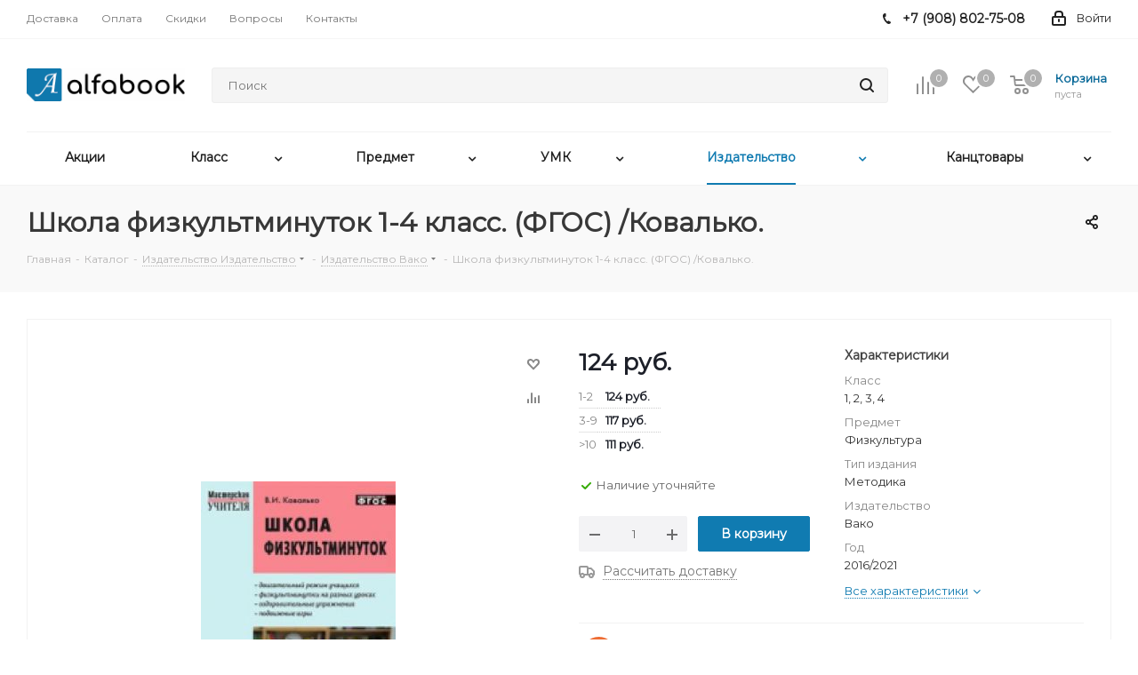

--- FILE ---
content_type: text/html; charset=UTF-8
request_url: https://alfabook.ru/catalog/izdatelstvo/vako/mu_shkola_fizkultminutok_1_4_kl_fgos_kovalko/
body_size: 270343
content:
<!DOCTYPE html>
<html xmlns="http://www.w3.org/1999/xhtml"  prefix="og: http://ogp.me/ns#" xml:lang="ru" lang="ru" >
<head><link rel="canonical" href="https://alfabook.ru/catalog/izdatelstvo/vako/mu_shkola_fizkultminutok_1_4_kl_fgos_kovalko/" />
	<title>Школа физкультминуток 1-4 класс. (ФГОС) /Ковалько. — купить от издательства Вако</title>
	<meta name="viewport" content="initial-scale=1.0, width=device-width" />
	<meta name="HandheldFriendly" content="true" />
	<meta name="yes" content="yes" />
	<meta name="apple-mobile-web-app-status-bar-style" content="black" />
	<meta name="SKYPE_TOOLBAR" content="SKYPE_TOOLBAR_PARSER_COMPATIBLE" />
	<meta http-equiv="Content-Type" content="text/html; charset=UTF-8" />
<meta name="keywords" content="Школа физкультминуток 1-4 класс. (ФГОС) /Ковалько. alfabook Алфавит-Центр купить заказать оптом класс школа скидка" />
<meta name="description" content="Доставим Школа физкультминуток 1-4 класс. (ФГОС) /Ковалько. из интернет-магазина alfabook.ru, так дешевле. Здесь оптовые цены, скидки на группу учеников до 20%. Учебная литература и канцтовары домой, в школу, до пункта выдачи." />

<link href="/bitrix/js/main/core/css/core.min.css?16819128662854" rel="stylesheet" />

<script>var _tmr = window._tmr || (window._tmr = []);if(typeof gtag != "function"){function gtag(){dataLayer.push(arguments);}};</script>


<link href="/bitrix/js/ui/fonts/opensans/ui.font.opensans.min.css?16819128641861"  rel="stylesheet" />
<link href="/bitrix/js/main/popup/dist/main.popup.bundle.min.css?168191286623459"  rel="stylesheet" />
<link href="/bitrix/cache/css/s1/aspro_next/page_5f6f01ab138a3e9e1847850fc633d679/page_5f6f01ab138a3e9e1847850fc633d679_v1.css?1756992006840"  rel="stylesheet" />
<link href="/bitrix/cache/css/s1/aspro_next/template_262605fa553dfd8be93fbadd3aad0e4c/template_262605fa553dfd8be93fbadd3aad0e4c_v1.css?17633783961148337"  data-template-style="true" rel="stylesheet" />
<script>if(!window.BX)window.BX={};if(!window.BX.message)window.BX.message=function(mess){if(typeof mess==='object'){for(let i in mess) {BX.message[i]=mess[i];} return true;}};</script>
<script>(window.BX||top.BX).message({'JS_CORE_LOADING':'Загрузка...','JS_CORE_NO_DATA':'- Нет данных -','JS_CORE_WINDOW_CLOSE':'Закрыть','JS_CORE_WINDOW_EXPAND':'Развернуть','JS_CORE_WINDOW_NARROW':'Свернуть в окно','JS_CORE_WINDOW_SAVE':'Сохранить','JS_CORE_WINDOW_CANCEL':'Отменить','JS_CORE_WINDOW_CONTINUE':'Продолжить','JS_CORE_H':'ч','JS_CORE_M':'м','JS_CORE_S':'с','JSADM_AI_HIDE_EXTRA':'Скрыть лишние','JSADM_AI_ALL_NOTIF':'Показать все','JSADM_AUTH_REQ':'Требуется авторизация!','JS_CORE_WINDOW_AUTH':'Войти','JS_CORE_IMAGE_FULL':'Полный размер'});</script>

<script src="/bitrix/js/main/core/core.min.js?1681912866252095"></script>

<script>BX.setJSList(['/bitrix/js/main/core/core_ajax.js','/bitrix/js/main/core/core_promise.js','/bitrix/js/main/polyfill/promise/js/promise.js','/bitrix/js/main/loadext/loadext.js','/bitrix/js/main/loadext/extension.js','/bitrix/js/main/polyfill/promise/js/promise.js','/bitrix/js/main/polyfill/find/js/find.js','/bitrix/js/main/polyfill/includes/js/includes.js','/bitrix/js/main/polyfill/matches/js/matches.js','/bitrix/js/ui/polyfill/closest/js/closest.js','/bitrix/js/main/polyfill/fill/main.polyfill.fill.js','/bitrix/js/main/polyfill/find/js/find.js','/bitrix/js/main/polyfill/matches/js/matches.js','/bitrix/js/main/polyfill/core/dist/polyfill.bundle.js','/bitrix/js/main/core/core.js','/bitrix/js/main/polyfill/intersectionobserver/js/intersectionobserver.js','/bitrix/js/main/lazyload/dist/lazyload.bundle.js','/bitrix/js/main/polyfill/core/dist/polyfill.bundle.js','/bitrix/js/main/parambag/dist/parambag.bundle.js']);
BX.setCSSList(['/bitrix/js/main/core/css/core.css','/bitrix/js/main/lazyload/dist/lazyload.bundle.css','/bitrix/js/main/parambag/dist/parambag.bundle.css']);</script>
<script>(window.BX||top.BX).message({'LANGUAGE_ID':'ru','FORMAT_DATE':'DD.MM.YYYY','FORMAT_DATETIME':'DD.MM.YYYY HH:MI:SS','COOKIE_PREFIX':'BITRIX_SM','SERVER_TZ_OFFSET':'10800','SITE_ID':'s1','SITE_DIR':'/','USER_ID':'','SERVER_TIME':'1769047123','USER_TZ_OFFSET':'0','USER_TZ_AUTO':'Y','bitrix_sessid':'df994056243c310d99975aa4e9646d4a'});</script>


<script src="/bitrix/js/arturgolubev.antispam/script.js?1754655907702"></script>
<script src="/bitrix/js/main/cphttprequest.min.js?16819128743623"></script>
<script src="/bitrix/js/main/core/core_ls.min.js?16819128667365"></script>
<script src="/bitrix/js/main/jquery/jquery-2.1.3.min.min.js?168191286884283"></script>
<script src="/bitrix/js/main/ajax.min.js?168191286822194"></script>
<script src="/bitrix/js/main/popup/dist/main.popup.bundle.min.js?168191286658041"></script>
<script src="/bitrix/js/currency/core_currency.min.js?16819128631854"></script>
<script src="/bitrix/js/arturgolubev.gremarketing/script_v1.js?1684127902459"></script>
<script>BX.setJSList(['/local/templates/aspro_next/components/bitrix/catalog.element/main3/script.js','/local/templates/aspro_next/components/bitrix/sale.gift.product/main/script.js','/local/templates/aspro_next/components/bitrix/sale.gift.main.products/main/script.js','/local/templates/aspro_next/components/bitrix/catalog.bigdata.products/right_block/script.js','/local/templates/aspro_next/js/jquery.history.js','/local/templates/aspro_next/js/jquery.actual.min.js','/local/templates/aspro_next/vendor/js/jquery.bxslider.js','/local/templates/aspro_next/js/jqModal.js','/local/templates/aspro_next/vendor/js/bootstrap.js','/local/templates/aspro_next/vendor/js/jquery.appear.js','/local/templates/aspro_next/js/browser.js','/local/templates/aspro_next/js/jquery.fancybox.js','/local/templates/aspro_next/js/jquery.flexslider.js','/local/templates/aspro_next/vendor/js/moment.min.js','/local/templates/aspro_next/vendor/js/footable.js','/local/templates/aspro_next/vendor/js/jquery.menu-aim.js','/local/templates/aspro_next/vendor/js/velocity/velocity.js','/local/templates/aspro_next/vendor/js/velocity/velocity.ui.js','/local/templates/aspro_next/js/jquery.validate.min.js','/local/templates/aspro_next/js/jquery.inputmask.bundle.min.js','/local/templates/aspro_next/js/jquery.uniform.min.js','/local/templates/aspro_next/js/jquery.easing.1.3.js','/local/templates/aspro_next/js/equalize.min.js','/local/templates/aspro_next/js/jquery.alphanumeric.js','/local/templates/aspro_next/js/jquery.cookie.js','/local/templates/aspro_next/js/jquery.plugin.min.js','/local/templates/aspro_next/js/jquery.countdown.min.js','/local/templates/aspro_next/js/jquery.countdown-ru.js','/local/templates/aspro_next/js/jquery.ikSelect.js','/local/templates/aspro_next/js/jquery.mobile.custom.touch.min.js','/local/templates/aspro_next/js/jquery.dotdotdot.js','/local/templates/aspro_next/js/rating_likes.js','/local/templates/aspro_next/js/blocks/blocks.js','/local/templates/aspro_next/js/video_banner.js','/local/templates/aspro_next/js/main.js','/local/templates/aspro_next/js/jquery.mCustomScrollbar.min.js','/local/components/citfact/search.title/script.js','/local/components/citfact/search.title/templates/alfabook/script.js','/local/components/citfact/search.title/templates/fixed/script.js','/local/templates/aspro_next/js/custom.js','/bitrix/components/aspro/catalog.viewed.next/templates/main_vertical/script.js']);</script>
<script>BX.setCSSList(['/local/templates/aspro_next/components/bitrix/sale.gift.main.products/main/style.css','/local/templates/aspro_next/vendor/css/bootstrap.css','/local/templates/aspro_next/css/jquery.fancybox.css','/local/templates/aspro_next/css/styles.css','/local/templates/aspro_next/css/animation/animation_ext.css','/local/templates/aspro_next/vendor/css/footable.standalone.min.css','/local/templates/aspro_next/css/blocks/blocks.css','/local/templates/aspro_next/ajax/ajax.css','/local/templates/aspro_next/css/jquery.mCustomScrollbar.min.css','/local/templates/aspro_next/styles.css','/local/templates/aspro_next/template_styles.css','/local/templates/aspro_next/css/media.min.css','/local/templates/aspro_next/vendor/fonts/font-awesome/css/font-awesome.min.css','/local/templates/aspro_next/css/print.css','/local/templates/aspro_next/themes/11/theme.css','/local/templates/aspro_next/bg_color/light/bgcolors.css','/local/templates/aspro_next/css/width-2.css','/local/templates/aspro_next/css/font-2.css','/local/templates/aspro_next/css/custom.css','/bitrix/components/aspro/theme.next/css/user_font_s1.css']);</script>
<script data-skip-moving='true'>window['asproRecaptcha'] = {params: {'recaptchaColor':'light','recaptchaLogoShow':'y','recaptchaSize':'normal','recaptchaBadge':'bottomright','recaptchaLang':'ru'},key: '6Lf3troUAAAAALUINdvN40li9JVfGqyWqYJvEjaF',ver: '2'};</script>
<script data-skip-moving='true'>!function(c,t,n,p){function s(e){var a=t.getElementById(e);if(a&&!(a.className.indexOf("g-recaptcha")<0)&&c.grecaptcha)if("3"==c[p].ver)a.innerHTML='<textarea class="g-recaptcha-response" style="display:none;resize:0;" name="g-recaptcha-response"></textarea>',grecaptcha.ready(function(){grecaptcha.execute(c[p].key,{action:"maxscore"}).then(function(e){a.innerHTML='<textarea class="g-recaptcha-response" style="display:none;resize:0;" name="g-recaptcha-response">'+e+"</textarea>"})});else{if(a.children.length)return;var r=grecaptcha.render(e,{sitekey:c[p].key+"",theme:c[p].params.recaptchaColor+"",size:c[p].params.recaptchaSize+"",callback:"onCaptchaVerify"+c[p].params.recaptchaSize,badge:c[p].params.recaptchaBadge});$(a).attr("data-widgetid",r)}}c.onLoadRenderRecaptcha=function(){var e=[];for(var a in c[n].args)if(c[n].args.hasOwnProperty(a)){var r=c[n].args[a][0];-1==e.indexOf(r)&&(e.push(r),s(r))}c[n]=function(e){s(e)}},c[n]=c[n]||function(){var e,a,r;c[n].args=c[n].args||[],c[n].args.push(arguments),a="recaptchaApiLoader",(e=t).getElementById(a)||((r=e.createElement("script")).id=a,r.src="//www.google.com/recaptcha/api.js?hl="+c[p].params.recaptchaLang+"&onload=onLoadRenderRecaptcha&render="+("3"==c[p].ver?c[p].key:"explicit"),e.head.appendChild(r))}}(window,document,"renderRecaptchaById","asproRecaptcha");</script>
<script data-skip-moving='true'>!function(){function d(a){for(var e=a;e;)if("form"===(e=e.parentNode).nodeName.toLowerCase())return e;return null}function i(a){var e=[],t=null,n=!1;void 0!==a&&(n=null!==a),t=n?a.getElementsByTagName("input"):document.getElementsByName("captcha_word");for(var r=0;r<t.length;r++)"captcha_word"===t[r].name&&e.push(t[r]);return e}function l(a){for(var e=[],t=a.getElementsByTagName("img"),n=0;n<t.length;n++)!/\/bitrix\/tools\/captcha.php\?(captcha_code|captcha_sid)=[^>]*?/i.test(t[n].src)&&"captcha"!==t[n].id||e.push(t[n]);return e}function h(a){var e="recaptcha-dynamic-"+(new Date).getTime();if(null!==document.getElementById(e)){for(var t=null;t=Math.floor(65535*Math.random()),null!==document.getElementById(e+t););e+=t}var n=document.createElement("div");n.id=e,n.className="g-recaptcha",n.attributes["data-sitekey"]=window.asproRecaptcha.key,a.parentNode&&(a.parentNode.className+=" recaptcha_text",a.parentNode.replaceChild(n,a)),"3"==window.asproRecaptcha.ver&&(a.closest(".captcha-row").style.display="none"),renderRecaptchaById(e)}function a(){for(var a,e,t,n,r=function(){var a=i(null);if(0===a.length)return[];for(var e=[],t=0;t<a.length;t++){var n=d(a[t]);null!==n&&e.push(n)}return e}(),c=0;c<r.length;c++){var o=r[c],p=i(o);if(0!==p.length){var s=l(o);if(0!==s.length){for(a=0;a<p.length;a++)h(p[a]);for(a=0;a<s.length;a++)t=s[a],n="[data-uri]",t.attributes.src=n,t.style.display="none","src"in t&&(t.parentNode&&-1===t.parentNode.className.indexOf("recaptcha_tmp_img")&&(t.parentNode.className+=" recaptcha_tmp_img"),t.src=n);e=o,"function"==typeof $&&$(e).find(".captcha-row label > span").length&&$(e).find(".captcha-row label > span").html(BX.message("RECAPTCHA_TEXT")+' <span class="star">*</span>')}}}}document.addEventListener?document.addEventListener("DOMNodeInserted",function(){try{return(function(){if("undefined"!=typeof renderRecaptchaById)for(var a=document.getElementsByClassName("g-recaptcha"),e=0;e<a.length;e++){var t=a[e];if(0===t.innerHTML.length){var n=t.id;if("string"==typeof n&&0!==n.length){if("3"==window.asproRecaptcha.ver)t.closest(".captcha-row").style.display="none";else if("function"==typeof $){var r=$(t).closest(".captcha-row");r.length&&(r.addClass(window.asproRecaptcha.params.recaptchaSize+" logo_captcha_"+window.asproRecaptcha.params.recaptchaLogoShow+" "+window.asproRecaptcha.params.recaptchaBadge),r.find(".captcha_image").addClass("recaptcha_tmp_img"),r.find(".captcha_input").addClass("recaptcha_text"),"invisible"!==window.asproRecaptcha.params.recaptchaSize&&(r.find("input.recaptcha").length||$('<input type="text" class="recaptcha" value="" />').appendTo(r)))}renderRecaptchaById(n)}}}}(),window.renderRecaptchaById&&window.asproRecaptcha&&window.asproRecaptcha.key)?(a(),!0):(console.error("Bad captcha keys or module error"),!0)}catch(a){return console.error(a),!0}},!1):console.warn("Your browser does not support dynamic ReCaptcha replacement")}();</script>
<script>
					(function () {
						"use strict";

						var counter = function ()
						{
							var cookie = (function (name) {
								var parts = ("; " + document.cookie).split("; " + name + "=");
								if (parts.length == 2) {
									try {return JSON.parse(decodeURIComponent(parts.pop().split(";").shift()));}
									catch (e) {}
								}
							})("BITRIX_CONVERSION_CONTEXT_s1");

							if (cookie && cookie.EXPIRE >= BX.message("SERVER_TIME"))
								return;

							var request = new XMLHttpRequest();
							request.open("POST", "/bitrix/tools/conversion/ajax_counter.php", true);
							request.setRequestHeader("Content-type", "application/x-www-form-urlencoded");
							request.send(
								"SITE_ID="+encodeURIComponent("s1")+
								"&sessid="+encodeURIComponent(BX.bitrix_sessid())+
								"&HTTP_REFERER="+encodeURIComponent(document.referrer)
							);
						};

						if (window.frameRequestStart === true)
							BX.addCustomEvent("onFrameDataReceived", counter);
						else
							BX.ready(counter);
					})();
				</script>
<script>BX.message({'PHONE':'Телефон','FAST_VIEW':'Быстрый просмотр','TABLES_SIZE_TITLE':'Подбор размера','SOCIAL':'Социальные сети','DESCRIPTION':'Описание магазина','ITEMS':'Товары','LOGO':'Логотип','REGISTER_INCLUDE_AREA':'Текст о регистрации','AUTH_INCLUDE_AREA':'Текст об авторизации','FRONT_IMG':'Изображение компании','EMPTY_CART':'пуста','CATALOG_VIEW_MORE':'... Показать все','CATALOG_VIEW_LESS':'... Свернуть','JS_REQUIRED':'Заполните это поле','JS_FORMAT':'Неверный формат','JS_FILE_EXT':'Недопустимое расширение файла','JS_PASSWORD_COPY':'Пароли не совпадают','JS_PASSWORD_LENGTH':'Минимум 6 символов','JS_ERROR':'Неверно заполнено поле','JS_FILE_SIZE':'Максимальный размер 5мб','JS_FILE_BUTTON_NAME':'Выберите файл','JS_FILE_DEFAULT':'Файл не найден','JS_DATE':'Некорректная дата','JS_DATETIME':'Некорректная дата/время','JS_REQUIRED_LICENSES':'Согласитесь с условиями','JS_REQUIRED_OFFER':'Согласитесь с условиями','LICENSE_PROP':'Согласие на обработку персональных данных','LOGIN_LEN':'Введите минимум {0} символа','FANCY_CLOSE':'Закрыть','FANCY_NEXT':'Следующий','FANCY_PREV':'Предыдущий','TOP_AUTH_REGISTER':'Регистрация','CALLBACK':'Заказать звонок','S_CALLBACK':'Заказать звонок','UNTIL_AKC':'До конца акции','TITLE_QUANTITY_BLOCK':'Остаток','TITLE_QUANTITY':'шт.','TOTAL_SUMM_ITEM':'Общая стоимость ','SUBSCRIBE_SUCCESS':'Вы успешно подписались','RECAPTCHA_TEXT':'Подтвердите, что вы не робот','JS_RECAPTCHA_ERROR':'Пройдите проверку','COUNTDOWN_SEC':'сек.','COUNTDOWN_MIN':'мин.','COUNTDOWN_HOUR':'час.','COUNTDOWN_DAY0':'дней','COUNTDOWN_DAY1':'день','COUNTDOWN_DAY2':'дня','COUNTDOWN_WEAK0':'Недель','COUNTDOWN_WEAK1':'Неделя','COUNTDOWN_WEAK2':'Недели','COUNTDOWN_MONTH0':'Месяцев','COUNTDOWN_MONTH1':'Месяц','COUNTDOWN_MONTH2':'Месяца','COUNTDOWN_YEAR0':'Лет','COUNTDOWN_YEAR1':'Год','COUNTDOWN_YEAR2':'Года','CATALOG_PARTIAL_BASKET_PROPERTIES_ERROR':'Заполнены не все свойства у добавляемого товара','CATALOG_EMPTY_BASKET_PROPERTIES_ERROR':'Выберите свойства товара, добавляемые в корзину в параметрах компонента','CATALOG_ELEMENT_NOT_FOUND':'Элемент не найден','ERROR_ADD2BASKET':'Ошибка добавления товара в корзину','CATALOG_SUCCESSFUL_ADD_TO_BASKET':'Успешное добавление товара в корзину','ERROR_BASKET_TITLE':'Ошибка корзины','ERROR_BASKET_PROP_TITLE':'Выберите свойства, добавляемые в корзину','ERROR_BASKET_BUTTON':'Выбрать','BASKET_TOP':'Корзина в шапке','ERROR_ADD_DELAY_ITEM':'Ошибка отложенной корзины','VIEWED_TITLE':'Ранее вы смотрели','VIEWED_BEFORE':'Ранее вы смотрели','BEST_TITLE':'Лучшие предложения','CT_BST_SEARCH_BUTTON':'Поиск','CT_BST_SEARCH2_BUTTON':'Найти','BASKET_PRINT_BUTTON':'Распечатать','BASKET_CLEAR_ALL_BUTTON':'Очистить','BASKET_QUICK_ORDER_BUTTON':'Быстрый заказ','BASKET_CONTINUE_BUTTON':'Продолжить покупки','BASKET_ORDER_BUTTON':'Оформить заказ','SHARE_BUTTON':'Поделиться','BASKET_CHANGE_TITLE':'Ваш заказ','BASKET_CHANGE_LINK':'Изменить','MORE_INFO_SKU':'Подробнее','MORE_BUY_SKU':'Купить','FROM':'от','TITLE_BLOCK_VIEWED_NAME':'Ранее вы смотрели','T_BASKET':'Корзина','FILTER_EXPAND_VALUES':'Показать все','FILTER_HIDE_VALUES':'Свернуть','FULL_ORDER':'Полный заказ','CUSTOM_COLOR_CHOOSE':'Выбрать','CUSTOM_COLOR_CANCEL':'Отмена','S_MOBILE_MENU':'Меню','NEXT_T_MENU_BACK':'Назад','NEXT_T_MENU_CALLBACK':'Обратная связь','NEXT_T_MENU_CONTACTS_TITLE':'Будьте на связи','SEARCH_TITLE':'Поиск','SOCIAL_TITLE':'Оставайтесь на связи','HEADER_SCHEDULE':'Время работы','SEO_TEXT':'SEO описание','COMPANY_IMG':'Картинка компании','COMPANY_TEXT':'Описание компании','CONFIG_SAVE_SUCCESS':'Настройки сохранены','CONFIG_SAVE_FAIL':'Ошибка сохранения настроек','ITEM_ECONOMY':'Экономия','ITEM_ARTICLE':'Артикул: ','JS_FORMAT_ORDER':'имеет неверный формат','JS_BASKET_COUNT_TITLE':'В корзине товаров на SUMM','POPUP_VIDEO':'Видео','POPUP_GIFT_TEXT':'Нашли что-то особенное? Намекните другу о подарке!','ORDER_FIO_LABEL':'Ф.И.О.','ORDER_PHONE_LABEL':'Телефон','ORDER_REGISTER_BUTTON':'Регистрация'})</script>
<link href="https://fonts.googleapis.com/css?family=Montserrat&amp;subset=cyrillic" rel="stylesheet">
<script>var ajaxMessages = {wait:"Загрузка..."}</script>
<link rel="shortcut icon" href="/favicon.png" type="image/png" />
<link rel="apple-touch-icon" sizes="180x180" href="/upload/CNext/cff/cff161565e7ec7c6dfb6e754090d98f3.png" />
<meta property="og:description" content="Доставим Школа физкультминуток 1-4 класс. (ФГОС) /Ковалько. из интернет-магазина alfabook.ru, так дешевле. Здесь оптовые цены, скидки на группу учеников до 20%. Учебная литература и канцтовары домой, в школу, до пункта выдачи." />
<meta property="og:image" content="https://alfabook.ru:443/upload/iblock/13a/13ab0e7711add9ede6e5ad4dea2a3407.jpg" />
<link rel="image_src" href="https://alfabook.ru:443/upload/iblock/13a/13ab0e7711add9ede6e5ad4dea2a3407.jpg"  />
<meta property="og:title" content="Школа физкультминуток 1-4 класс. (ФГОС) /Ковалько. — купить от издательства Вако" />
<meta property="og:type" content="website" />
<meta property="og:url" content="https://alfabook.ru:443/catalog/izdatelstvo/vako/mu_shkola_fizkultminutok_1_4_kl_fgos_kovalko/" />



<script  src="/bitrix/cache/js/s1/aspro_next/template_263e14e807583c7ac4f44990250b8930/template_263e14e807583c7ac4f44990250b8930_v1.js?1756992006726196"></script>
<script  src="/bitrix/cache/js/s1/aspro_next/page_c289444ba651a5741eed8947fe11daa9/page_c289444ba651a5741eed8947fe11daa9_v1.js?1756992006178481"></script>
<script  src="/bitrix/cache/js/s1/aspro_next/default_e28faf4a700093a2177fe408555d9c47/default_e28faf4a700093a2177fe408555d9c47_v1.js?17569920062617"></script>
<script>var _ba = _ba || []; _ba.push(["aid", "97a82d2c9bec4e20cb621961776b09cf"]); _ba.push(["host", "alfabook.ru"]); _ba.push(["ad[ct][item]", "[base64]"]);_ba.push(["ad[ct][user_id]", function(){return BX.message("USER_ID") ? BX.message("USER_ID") : 0;}]);_ba.push(["ad[ct][recommendation]", function() {var rcmId = "";var cookieValue = BX.getCookie("BITRIX_SM_RCM_PRODUCT_LOG");var productId = 52475;var cItems = [];var cItem;if (cookieValue){cItems = cookieValue.split(".");}var i = cItems.length;while (i--){cItem = cItems[i].split("-");if (cItem[0] == productId){rcmId = cItem[1];break;}}return rcmId;}]);_ba.push(["ad[ct][v]", "2"]);(function() {var ba = document.createElement("script"); ba.type = "text/javascript"; ba.async = true;ba.src = (document.location.protocol == "https:" ? "https://" : "http://") + "bitrix.info/ba.js";var s = document.getElementsByTagName("script")[0];s.parentNode.insertBefore(ba, s);})();</script>


		</head>
<body class="site_s1 fill_bg_n " id="main">
	<div id="panel"></div>
	
	
				<!--'start_frame_cache_basketitems-component-block'-->												<div id="ajax_basket"></div>
					<!--'end_frame_cache_basketitems-component-block'-->				
		
		<script>
					window.onload=function(){
				window.dataLayer = window.dataLayer || [];
			}
				BX.message({'MIN_ORDER_PRICE_TEXT':'<b>Минимальный заказ #PRICE# до 31 февраля <\/b><br>Помочь Вам с меньшим заказом в этот период не сможем :(<br/>Пожалуйста, добавьте еще товары в корзину','LICENSES_TEXT':'Я согласен на <a href=\"/include/licenses_detail.php\" target=\"_blank\">обработку персональных данных<\/a>'});

		var arNextOptions = ({
			"SITE_DIR" : "/",
			"SITE_ID" : "s1",
			"SITE_ADDRESS" : "alfabook.ru",
			"FORM" : ({
				"ASK_FORM_ID" : "ASK",
				"SERVICES_FORM_ID" : "SERVICES",
				"FEEDBACK_FORM_ID" : "FEEDBACK",
				"CALLBACK_FORM_ID" : "CALLBACK",
				"RESUME_FORM_ID" : "RESUME",
				"TOORDER_FORM_ID" : "TOORDER"
			}),
			"PAGES" : ({
				"FRONT_PAGE" : "",
				"BASKET_PAGE" : "",
				"ORDER_PAGE" : "",
				"PERSONAL_PAGE" : "",
				"CATALOG_PAGE" : "1",
				"CATALOG_PAGE_URL" : "/catalog/",
				"BASKET_PAGE_URL" : "/basket/",
			}),
			"PRICES" : ({
				"MIN_PRICE" : "1000",
			}),
			"THEME" : ({
				'THEME_SWITCHER' : 'N',
				'BASE_COLOR' : '11',
				'BASE_COLOR_CUSTOM' : '',
				'TOP_MENU' : '',
				'TOP_MENU_FIXED' : 'Y',
				'COLORED_LOGO' : 'Y',
				'SIDE_MENU' : 'LEFT',
				'SCROLLTOTOP_TYPE' : 'RECT_COLOR',
				'SCROLLTOTOP_POSITION' : 'PADDING',
				'USE_LAZY_LOAD' : 'N',
				'CAPTCHA_FORM_TYPE' : '',
				'ONE_CLICK_BUY_CAPTCHA' : 'Y',
				'PHONE_MASK' : '+7 (999) 999-99-99',
				'VALIDATE_PHONE_MASK' : '^[+][0-9] [(][0-9]{3}[)] [0-9]{3}[-][0-9]{2}[-][0-9]{2}$',
				'DATE_MASK' : 'd.m.y',
				'DATE_PLACEHOLDER' : 'дд.мм.гггг',
				'VALIDATE_DATE_MASK' : '^[0-9]{1,2}\.[0-9]{1,2}\.[0-9]{4}$',
				'DATETIME_MASK' : 'd.m.y h:s',
				'DATETIME_PLACEHOLDER' : 'дд.мм.гггг чч:мм',
				'VALIDATE_DATETIME_MASK' : '^[0-9]{1,2}\.[0-9]{1,2}\.[0-9]{4} [0-9]{1,2}\:[0-9]{1,2}$',
				'VALIDATE_FILE_EXT' : 'png|jpg|jpeg|gif|doc|docx|xls|xlsx|txt|pdf|odt|rtf',
				'BANNER_WIDTH' : '',
				'BIGBANNER_ANIMATIONTYPE' : 'SLIDE_HORIZONTAL',
				'BIGBANNER_SLIDESSHOWSPEED' : '5000',
				'BIGBANNER_ANIMATIONSPEED' : '600',
				'PARTNERSBANNER_SLIDESSHOWSPEED' : '5000',
				'PARTNERSBANNER_ANIMATIONSPEED' : '600',
				'ORDER_BASKET_VIEW' : 'NORMAL',
				'SHOW_BASKET_ONADDTOCART' : 'N',
				'SHOW_BASKET_PRINT' : 'Y',
				"SHOW_ONECLICKBUY_ON_BASKET_PAGE" : 'N',
				'SHOW_LICENCE' : 'Y',				
				'LICENCE_CHECKED' : 'Y',
				'SHOW_OFFER' : 'N',
				'OFFER_CHECKED' : 'N',
				'LOGIN_EQUAL_EMAIL' : 'Y',
				'PERSONAL_ONEFIO' : 'Y',
				'SHOW_TOTAL_SUMM' : 'Y',
				'SHOW_TOTAL_SUMM_TYPE' : 'CHANGE',
				'CHANGE_TITLE_ITEM' : 'N',
				'DISCOUNT_PRICE' : '',
				'STORES' : '',
				'STORES_SOURCE' : 'IBLOCK',
				'TYPE_SKU' : 'TYPE_1',
				'MENU_POSITION' : 'TOP',
				'MENU_TYPE_VIEW' : 'HOVER',
				'DETAIL_PICTURE_MODE' : 'POPUP',
				'PAGE_WIDTH' : '2',
				'PAGE_CONTACTS' : '1',
				'HEADER_TYPE' : '2',
				'REGIONALITY_SEARCH_ROW' : 'N',
				'HEADER_TOP_LINE' : '',
				'HEADER_FIXED' : '2',
				'HEADER_MOBILE' : '1',
				'HEADER_MOBILE_MENU' : '1',
				'HEADER_MOBILE_MENU_SHOW_TYPE' : '',
				'TYPE_SEARCH' : 'fixed',
				'PAGE_TITLE' : '3',
				'INDEX_TYPE' : 'index1',
				'FOOTER_TYPE' : '3',
				'PRINT_BUTTON' : 'N',
				'EXPRESSION_FOR_PRINT_PAGE' : 'Версия для печати',
				'EXPRESSION_FOR_FAST_VIEW' : 'Быстрый просмотр',
				'FILTER_VIEW' : 'VERTICAL',
				'YA_GOALS' : 'Y',
				'YA_COUNTER_ID' : '20298607',
				'USE_FORMS_GOALS' : 'COMMON',
				'USE_SALE_GOALS' : '',
				'USE_DEBUG_GOALS' : 'N',
				'SHOW_HEADER_GOODS' : 'N',
				'INSTAGRAMM_INDEX' : 'N',
				'USE_PHONE_AUTH': 'N',
				'MOBILE_CATALOG_LIST_ELEMENTS_COMPACT': 'Y',
				'NLO_MENU': 'N',
			}),
			"PRESETS": [{'ID':'968','TITLE':'Тип 1','DESCRIPTION':'','IMG':'/bitrix/images/aspro.next/themes/preset968_1544181424.png','OPTIONS':{'THEME_SWITCHER':'Y','BASE_COLOR':'9','BASE_COLOR_CUSTOM':'1976d2','SHOW_BG_BLOCK':'N','COLORED_LOGO':'Y','PAGE_WIDTH':'3','FONT_STYLE':'2','MENU_COLOR':'COLORED','LEFT_BLOCK':'1','SIDE_MENU':'LEFT','H1_STYLE':'2','TYPE_SEARCH':'fixed','PAGE_TITLE':'1','HOVER_TYPE_IMG':'shine','SHOW_LICENCE':'Y','MAX_DEPTH_MENU':'3','HIDE_SITE_NAME_TITLE':'Y','SHOW_CALLBACK':'Y','PRINT_BUTTON':'N','USE_GOOGLE_RECAPTCHA':'N','GOOGLE_RECAPTCHA_SHOW_LOGO':'Y','HIDDEN_CAPTCHA':'Y','INSTAGRAMM_WIDE_BLOCK':'N','BIGBANNER_HIDEONNARROW':'N','INDEX_TYPE':{'VALUE':'index1','SUB_PARAMS':{'TIZERS':'Y','CATALOG_SECTIONS':'Y','CATALOG_TAB':'Y','MIDDLE_ADV':'Y','SALE':'Y','BLOG':'Y','BOTTOM_BANNERS':'Y','COMPANY_TEXT':'Y','BRANDS':'Y','INSTAGRAMM':'Y'}},'FRONT_PAGE_BRANDS':'brands_slider','FRONT_PAGE_SECTIONS':'front_sections_only','TOP_MENU_FIXED':'Y','HEADER_TYPE':'1','USE_REGIONALITY':'Y','FILTER_VIEW':'COMPACT','SEARCH_VIEW_TYPE':'with_filter','USE_FAST_VIEW_PAGE_DETAIL':'fast_view_1','SHOW_TOTAL_SUMM':'Y','CHANGE_TITLE_ITEM':'N','VIEW_TYPE_HIGHLOAD_PROP':'N','SHOW_HEADER_GOODS':'Y','SEARCH_HIDE_NOT_AVAILABLE':'N','LEFT_BLOCK_CATALOG_ICONS':'N','SHOW_CATALOG_SECTIONS_ICONS':'Y','LEFT_BLOCK_CATALOG_DETAIL':'Y','CATALOG_COMPARE':'Y','CATALOG_PAGE_DETAIL':'element_1','SHOW_BREADCRUMBS_CATALOG_SUBSECTIONS':'Y','SHOW_BREADCRUMBS_CATALOG_CHAIN':'H1','TYPE_SKU':'TYPE_1','DETAIL_PICTURE_MODE':'POPUP','MENU_POSITION':'LINE','MENU_TYPE_VIEW':'HOVER','VIEWED_TYPE':'LOCAL','VIEWED_TEMPLATE':'HORIZONTAL','USE_WORD_EXPRESSION':'Y','ORDER_BASKET_VIEW':'FLY','ORDER_BASKET_COLOR':'DARK','SHOW_BASKET_ONADDTOCART':'Y','SHOW_BASKET_PRINT':'Y','SHOW_BASKET_ON_PAGES':'N','USE_PRODUCT_QUANTITY_LIST':'Y','USE_PRODUCT_QUANTITY_DETAIL':'Y','ONE_CLICK_BUY_CAPTCHA':'N','SHOW_ONECLICKBUY_ON_BASKET_PAGE':'Y','ONECLICKBUY_SHOW_DELIVERY_NOTE':'N','PAGE_CONTACTS':'3','CONTACTS_USE_FEEDBACK':'Y','CONTACTS_USE_MAP':'Y','BLOG_PAGE':'list_elements_2','PROJECTS_PAGE':'list_elements_2','NEWS_PAGE':'list_elements_3','STAFF_PAGE':'list_elements_1','PARTNERS_PAGE':'list_elements_3','PARTNERS_PAGE_DETAIL':'element_4','VACANCY_PAGE':'list_elements_1','LICENSES_PAGE':'list_elements_2','FOOTER_TYPE':'4','ADV_TOP_HEADER':'N','ADV_TOP_UNDERHEADER':'N','ADV_SIDE':'Y','ADV_CONTENT_TOP':'N','ADV_CONTENT_BOTTOM':'N','ADV_FOOTER':'N','HEADER_MOBILE_FIXED':'Y','HEADER_MOBILE':'1','HEADER_MOBILE_MENU':'1','HEADER_MOBILE_MENU_OPEN':'1','PERSONAL_ONEFIO':'Y','LOGIN_EQUAL_EMAIL':'Y','YA_GOALS':'N','YANDEX_ECOMERCE':'N','GOOGLE_ECOMERCE':'N'}},{'ID':'221','TITLE':'Тип 2','DESCRIPTION':'','IMG':'/bitrix/images/aspro.next/themes/preset221_1544181431.png','OPTIONS':{'THEME_SWITCHER':'Y','BASE_COLOR':'11','BASE_COLOR_CUSTOM':'107bb1','SHOW_BG_BLOCK':'N','COLORED_LOGO':'Y','PAGE_WIDTH':'2','FONT_STYLE':'8','MENU_COLOR':'LIGHT','LEFT_BLOCK':'2','SIDE_MENU':'LEFT','H1_STYLE':'2','TYPE_SEARCH':'fixed','PAGE_TITLE':'1','HOVER_TYPE_IMG':'shine','SHOW_LICENCE':'Y','MAX_DEPTH_MENU':'4','HIDE_SITE_NAME_TITLE':'Y','SHOW_CALLBACK':'Y','PRINT_BUTTON':'N','USE_GOOGLE_RECAPTCHA':'N','GOOGLE_RECAPTCHA_SHOW_LOGO':'Y','HIDDEN_CAPTCHA':'Y','INSTAGRAMM_WIDE_BLOCK':'N','BIGBANNER_HIDEONNARROW':'N','INDEX_TYPE':{'VALUE':'index3','SUB_PARAMS':{'TOP_ADV_BOTTOM_BANNER':'Y','FLOAT_BANNER':'Y','CATALOG_SECTIONS':'Y','CATALOG_TAB':'Y','TIZERS':'Y','SALE':'Y','BOTTOM_BANNERS':'Y','COMPANY_TEXT':'Y','BRANDS':'Y','INSTAGRAMM':'N'}},'FRONT_PAGE_BRANDS':'brands_slider','FRONT_PAGE_SECTIONS':'front_sections_with_childs','TOP_MENU_FIXED':'Y','HEADER_TYPE':'2','USE_REGIONALITY':'Y','FILTER_VIEW':'VERTICAL','SEARCH_VIEW_TYPE':'with_filter','USE_FAST_VIEW_PAGE_DETAIL':'fast_view_1','SHOW_TOTAL_SUMM':'Y','CHANGE_TITLE_ITEM':'N','VIEW_TYPE_HIGHLOAD_PROP':'N','SHOW_HEADER_GOODS':'Y','SEARCH_HIDE_NOT_AVAILABLE':'N','LEFT_BLOCK_CATALOG_ICONS':'N','SHOW_CATALOG_SECTIONS_ICONS':'Y','LEFT_BLOCK_CATALOG_DETAIL':'Y','CATALOG_COMPARE':'Y','CATALOG_PAGE_DETAIL':'element_3','SHOW_BREADCRUMBS_CATALOG_SUBSECTIONS':'Y','SHOW_BREADCRUMBS_CATALOG_CHAIN':'H1','TYPE_SKU':'TYPE_1','DETAIL_PICTURE_MODE':'POPUP','MENU_POSITION':'LINE','MENU_TYPE_VIEW':'HOVER','VIEWED_TYPE':'LOCAL','VIEWED_TEMPLATE':'HORIZONTAL','USE_WORD_EXPRESSION':'Y','ORDER_BASKET_VIEW':'NORMAL','ORDER_BASKET_COLOR':'DARK','SHOW_BASKET_ONADDTOCART':'Y','SHOW_BASKET_PRINT':'Y','SHOW_BASKET_ON_PAGES':'N','USE_PRODUCT_QUANTITY_LIST':'Y','USE_PRODUCT_QUANTITY_DETAIL':'Y','ONE_CLICK_BUY_CAPTCHA':'N','SHOW_ONECLICKBUY_ON_BASKET_PAGE':'Y','ONECLICKBUY_SHOW_DELIVERY_NOTE':'N','PAGE_CONTACTS':'3','CONTACTS_USE_FEEDBACK':'Y','CONTACTS_USE_MAP':'Y','BLOG_PAGE':'list_elements_2','PROJECTS_PAGE':'list_elements_2','NEWS_PAGE':'list_elements_3','STAFF_PAGE':'list_elements_1','PARTNERS_PAGE':'list_elements_3','PARTNERS_PAGE_DETAIL':'element_4','VACANCY_PAGE':'list_elements_1','LICENSES_PAGE':'list_elements_2','FOOTER_TYPE':'1','ADV_TOP_HEADER':'N','ADV_TOP_UNDERHEADER':'N','ADV_SIDE':'Y','ADV_CONTENT_TOP':'N','ADV_CONTENT_BOTTOM':'N','ADV_FOOTER':'N','HEADER_MOBILE_FIXED':'Y','HEADER_MOBILE':'1','HEADER_MOBILE_MENU':'1','HEADER_MOBILE_MENU_OPEN':'1','PERSONAL_ONEFIO':'Y','LOGIN_EQUAL_EMAIL':'Y','YA_GOALS':'N','YANDEX_ECOMERCE':'N','GOOGLE_ECOMERCE':'N'}},{'ID':'215','TITLE':'Тип 3','DESCRIPTION':'','IMG':'/bitrix/images/aspro.next/themes/preset215_1544181438.png','OPTIONS':{'THEME_SWITCHER':'Y','BASE_COLOR':'16','BASE_COLOR_CUSTOM':'188b30','SHOW_BG_BLOCK':'N','COLORED_LOGO':'Y','PAGE_WIDTH':'3','FONT_STYLE':'8','MENU_COLOR':'LIGHT','LEFT_BLOCK':'3','SIDE_MENU':'LEFT','H1_STYLE':'2','TYPE_SEARCH':'fixed','PAGE_TITLE':'1','HOVER_TYPE_IMG':'shine','SHOW_LICENCE':'Y','MAX_DEPTH_MENU':'4','HIDE_SITE_NAME_TITLE':'Y','SHOW_CALLBACK':'Y','PRINT_BUTTON':'N','USE_GOOGLE_RECAPTCHA':'N','GOOGLE_RECAPTCHA_SHOW_LOGO':'Y','HIDDEN_CAPTCHA':'Y','INSTAGRAMM_WIDE_BLOCK':'N','BIGBANNER_HIDEONNARROW':'N','INDEX_TYPE':{'VALUE':'index2','SUB_PARAMS':[]},'FRONT_PAGE_BRANDS':'brands_list','FRONT_PAGE_SECTIONS':'front_sections_with_childs','TOP_MENU_FIXED':'Y','HEADER_TYPE':'2','USE_REGIONALITY':'Y','FILTER_VIEW':'VERTICAL','SEARCH_VIEW_TYPE':'with_filter','USE_FAST_VIEW_PAGE_DETAIL':'fast_view_1','SHOW_TOTAL_SUMM':'Y','CHANGE_TITLE_ITEM':'N','VIEW_TYPE_HIGHLOAD_PROP':'N','SHOW_HEADER_GOODS':'Y','SEARCH_HIDE_NOT_AVAILABLE':'N','LEFT_BLOCK_CATALOG_ICONS':'N','SHOW_CATALOG_SECTIONS_ICONS':'Y','LEFT_BLOCK_CATALOG_DETAIL':'Y','CATALOG_COMPARE':'Y','CATALOG_PAGE_DETAIL':'element_4','SHOW_BREADCRUMBS_CATALOG_SUBSECTIONS':'Y','SHOW_BREADCRUMBS_CATALOG_CHAIN':'H1','TYPE_SKU':'TYPE_1','DETAIL_PICTURE_MODE':'POPUP','MENU_POSITION':'LINE','MENU_TYPE_VIEW':'HOVER','VIEWED_TYPE':'LOCAL','VIEWED_TEMPLATE':'HORIZONTAL','USE_WORD_EXPRESSION':'Y','ORDER_BASKET_VIEW':'NORMAL','ORDER_BASKET_COLOR':'DARK','SHOW_BASKET_ONADDTOCART':'Y','SHOW_BASKET_PRINT':'Y','SHOW_BASKET_ON_PAGES':'N','USE_PRODUCT_QUANTITY_LIST':'Y','USE_PRODUCT_QUANTITY_DETAIL':'Y','ONE_CLICK_BUY_CAPTCHA':'N','SHOW_ONECLICKBUY_ON_BASKET_PAGE':'Y','ONECLICKBUY_SHOW_DELIVERY_NOTE':'N','PAGE_CONTACTS':'3','CONTACTS_USE_FEEDBACK':'Y','CONTACTS_USE_MAP':'Y','BLOG_PAGE':'list_elements_2','PROJECTS_PAGE':'list_elements_2','NEWS_PAGE':'list_elements_3','STAFF_PAGE':'list_elements_1','PARTNERS_PAGE':'list_elements_3','PARTNERS_PAGE_DETAIL':'element_4','VACANCY_PAGE':'list_elements_1','LICENSES_PAGE':'list_elements_2','FOOTER_TYPE':'1','ADV_TOP_HEADER':'N','ADV_TOP_UNDERHEADER':'N','ADV_SIDE':'Y','ADV_CONTENT_TOP':'N','ADV_CONTENT_BOTTOM':'N','ADV_FOOTER':'N','HEADER_MOBILE_FIXED':'Y','HEADER_MOBILE':'1','HEADER_MOBILE_MENU':'1','HEADER_MOBILE_MENU_OPEN':'1','PERSONAL_ONEFIO':'Y','LOGIN_EQUAL_EMAIL':'Y','YA_GOALS':'N','YANDEX_ECOMERCE':'N','GOOGLE_ECOMERCE':'N'}},{'ID':'881','TITLE':'Тип 4','DESCRIPTION':'','IMG':'/bitrix/images/aspro.next/themes/preset881_1544181443.png','OPTIONS':{'THEME_SWITCHER':'Y','BASE_COLOR':'CUSTOM','BASE_COLOR_CUSTOM':'f07c00','SHOW_BG_BLOCK':'N','COLORED_LOGO':'Y','PAGE_WIDTH':'1','FONT_STYLE':'1','MENU_COLOR':'COLORED','LEFT_BLOCK':'2','SIDE_MENU':'RIGHT','H1_STYLE':'2','TYPE_SEARCH':'fixed','PAGE_TITLE':'3','HOVER_TYPE_IMG':'blink','SHOW_LICENCE':'Y','MAX_DEPTH_MENU':'4','HIDE_SITE_NAME_TITLE':'Y','SHOW_CALLBACK':'Y','PRINT_BUTTON':'Y','USE_GOOGLE_RECAPTCHA':'N','GOOGLE_RECAPTCHA_SHOW_LOGO':'Y','HIDDEN_CAPTCHA':'Y','INSTAGRAMM_WIDE_BLOCK':'N','BIGBANNER_HIDEONNARROW':'N','INDEX_TYPE':{'VALUE':'index4','SUB_PARAMS':[]},'FRONT_PAGE_BRANDS':'brands_slider','FRONT_PAGE_SECTIONS':'front_sections_with_childs','TOP_MENU_FIXED':'Y','HEADER_TYPE':'9','USE_REGIONALITY':'Y','FILTER_VIEW':'COMPACT','SEARCH_VIEW_TYPE':'with_filter','USE_FAST_VIEW_PAGE_DETAIL':'fast_view_1','SHOW_TOTAL_SUMM':'Y','CHANGE_TITLE_ITEM':'N','VIEW_TYPE_HIGHLOAD_PROP':'N','SHOW_HEADER_GOODS':'Y','SEARCH_HIDE_NOT_AVAILABLE':'N','LEFT_BLOCK_CATALOG_ICONS':'N','SHOW_CATALOG_SECTIONS_ICONS':'Y','LEFT_BLOCK_CATALOG_DETAIL':'Y','CATALOG_COMPARE':'Y','CATALOG_PAGE_DETAIL':'element_4','SHOW_BREADCRUMBS_CATALOG_SUBSECTIONS':'Y','SHOW_BREADCRUMBS_CATALOG_CHAIN':'H1','TYPE_SKU':'TYPE_1','DETAIL_PICTURE_MODE':'POPUP','MENU_POSITION':'LINE','MENU_TYPE_VIEW':'HOVER','VIEWED_TYPE':'LOCAL','VIEWED_TEMPLATE':'HORIZONTAL','USE_WORD_EXPRESSION':'Y','ORDER_BASKET_VIEW':'NORMAL','ORDER_BASKET_COLOR':'DARK','SHOW_BASKET_ONADDTOCART':'Y','SHOW_BASKET_PRINT':'Y','SHOW_BASKET_ON_PAGES':'N','USE_PRODUCT_QUANTITY_LIST':'Y','USE_PRODUCT_QUANTITY_DETAIL':'Y','ONE_CLICK_BUY_CAPTCHA':'N','SHOW_ONECLICKBUY_ON_BASKET_PAGE':'Y','ONECLICKBUY_SHOW_DELIVERY_NOTE':'N','PAGE_CONTACTS':'1','CONTACTS_USE_FEEDBACK':'Y','CONTACTS_USE_MAP':'Y','BLOG_PAGE':'list_elements_2','PROJECTS_PAGE':'list_elements_2','NEWS_PAGE':'list_elements_3','STAFF_PAGE':'list_elements_1','PARTNERS_PAGE':'list_elements_3','PARTNERS_PAGE_DETAIL':'element_4','VACANCY_PAGE':'list_elements_1','LICENSES_PAGE':'list_elements_2','FOOTER_TYPE':'1','ADV_TOP_HEADER':'N','ADV_TOP_UNDERHEADER':'N','ADV_SIDE':'Y','ADV_CONTENT_TOP':'N','ADV_CONTENT_BOTTOM':'N','ADV_FOOTER':'N','HEADER_MOBILE_FIXED':'Y','HEADER_MOBILE':'1','HEADER_MOBILE_MENU':'1','HEADER_MOBILE_MENU_OPEN':'1','PERSONAL_ONEFIO':'Y','LOGIN_EQUAL_EMAIL':'Y','YA_GOALS':'N','YANDEX_ECOMERCE':'N','GOOGLE_ECOMERCE':'N'}},{'ID':'741','TITLE':'Тип 5','DESCRIPTION':'','IMG':'/bitrix/images/aspro.next/themes/preset741_1544181450.png','OPTIONS':{'THEME_SWITCHER':'Y','BASE_COLOR':'CUSTOM','BASE_COLOR_CUSTOM':'d42727','BGCOLOR_THEME':'LIGHT','CUSTOM_BGCOLOR_THEME':'f6f6f7','SHOW_BG_BLOCK':'Y','COLORED_LOGO':'Y','PAGE_WIDTH':'2','FONT_STYLE':'5','MENU_COLOR':'COLORED','LEFT_BLOCK':'2','SIDE_MENU':'LEFT','H1_STYLE':'2','TYPE_SEARCH':'fixed','PAGE_TITLE':'1','HOVER_TYPE_IMG':'shine','SHOW_LICENCE':'Y','MAX_DEPTH_MENU':'4','HIDE_SITE_NAME_TITLE':'Y','SHOW_CALLBACK':'Y','PRINT_BUTTON':'N','USE_GOOGLE_RECAPTCHA':'N','GOOGLE_RECAPTCHA_SHOW_LOGO':'Y','HIDDEN_CAPTCHA':'Y','INSTAGRAMM_WIDE_BLOCK':'N','BIGBANNER_HIDEONNARROW':'N','INDEX_TYPE':{'VALUE':'index3','SUB_PARAMS':{'TOP_ADV_BOTTOM_BANNER':'Y','FLOAT_BANNER':'Y','CATALOG_SECTIONS':'Y','CATALOG_TAB':'Y','TIZERS':'Y','SALE':'Y','BOTTOM_BANNERS':'Y','COMPANY_TEXT':'Y','BRANDS':'Y','INSTAGRAMM':'N'}},'FRONT_PAGE_BRANDS':'brands_slider','FRONT_PAGE_SECTIONS':'front_sections_only','TOP_MENU_FIXED':'Y','HEADER_TYPE':'3','USE_REGIONALITY':'Y','FILTER_VIEW':'VERTICAL','SEARCH_VIEW_TYPE':'with_filter','USE_FAST_VIEW_PAGE_DETAIL':'fast_view_1','SHOW_TOTAL_SUMM':'Y','CHANGE_TITLE_ITEM':'N','VIEW_TYPE_HIGHLOAD_PROP':'N','SHOW_HEADER_GOODS':'Y','SEARCH_HIDE_NOT_AVAILABLE':'N','LEFT_BLOCK_CATALOG_ICONS':'N','SHOW_CATALOG_SECTIONS_ICONS':'Y','LEFT_BLOCK_CATALOG_DETAIL':'Y','CATALOG_COMPARE':'Y','CATALOG_PAGE_DETAIL':'element_1','SHOW_BREADCRUMBS_CATALOG_SUBSECTIONS':'Y','SHOW_BREADCRUMBS_CATALOG_CHAIN':'H1','TYPE_SKU':'TYPE_1','DETAIL_PICTURE_MODE':'POPUP','MENU_POSITION':'LINE','MENU_TYPE_VIEW':'HOVER','VIEWED_TYPE':'LOCAL','VIEWED_TEMPLATE':'HORIZONTAL','USE_WORD_EXPRESSION':'Y','ORDER_BASKET_VIEW':'NORMAL','ORDER_BASKET_COLOR':'DARK','SHOW_BASKET_ONADDTOCART':'Y','SHOW_BASKET_PRINT':'Y','SHOW_BASKET_ON_PAGES':'N','USE_PRODUCT_QUANTITY_LIST':'Y','USE_PRODUCT_QUANTITY_DETAIL':'Y','ONE_CLICK_BUY_CAPTCHA':'N','SHOW_ONECLICKBUY_ON_BASKET_PAGE':'Y','ONECLICKBUY_SHOW_DELIVERY_NOTE':'N','PAGE_CONTACTS':'3','CONTACTS_USE_FEEDBACK':'Y','CONTACTS_USE_MAP':'Y','BLOG_PAGE':'list_elements_2','PROJECTS_PAGE':'list_elements_2','NEWS_PAGE':'list_elements_3','STAFF_PAGE':'list_elements_1','PARTNERS_PAGE':'list_elements_3','PARTNERS_PAGE_DETAIL':'element_4','VACANCY_PAGE':'list_elements_1','LICENSES_PAGE':'list_elements_2','FOOTER_TYPE':'4','ADV_TOP_HEADER':'N','ADV_TOP_UNDERHEADER':'N','ADV_SIDE':'Y','ADV_CONTENT_TOP':'N','ADV_CONTENT_BOTTOM':'N','ADV_FOOTER':'N','HEADER_MOBILE_FIXED':'Y','HEADER_MOBILE':'1','HEADER_MOBILE_MENU':'1','HEADER_MOBILE_MENU_OPEN':'1','PERSONAL_ONEFIO':'Y','LOGIN_EQUAL_EMAIL':'Y','YA_GOALS':'N','YANDEX_ECOMERCE':'N','GOOGLE_ECOMERCE':'N'}},{'ID':'889','TITLE':'Тип 6','DESCRIPTION':'','IMG':'/bitrix/images/aspro.next/themes/preset889_1544181455.png','OPTIONS':{'THEME_SWITCHER':'Y','BASE_COLOR':'9','BASE_COLOR_CUSTOM':'1976d2','SHOW_BG_BLOCK':'N','COLORED_LOGO':'Y','PAGE_WIDTH':'2','FONT_STYLE':'8','MENU_COLOR':'COLORED','LEFT_BLOCK':'2','SIDE_MENU':'LEFT','H1_STYLE':'2','TYPE_SEARCH':'fixed','PAGE_TITLE':'1','HOVER_TYPE_IMG':'shine','SHOW_LICENCE':'Y','MAX_DEPTH_MENU':'3','HIDE_SITE_NAME_TITLE':'Y','SHOW_CALLBACK':'Y','PRINT_BUTTON':'N','USE_GOOGLE_RECAPTCHA':'N','GOOGLE_RECAPTCHA_SHOW_LOGO':'Y','HIDDEN_CAPTCHA':'Y','INSTAGRAMM_WIDE_BLOCK':'N','BIGBANNER_HIDEONNARROW':'N','INDEX_TYPE':{'VALUE':'index1','SUB_PARAMS':{'TIZERS':'Y','CATALOG_SECTIONS':'Y','CATALOG_TAB':'Y','MIDDLE_ADV':'Y','SALE':'Y','BLOG':'Y','BOTTOM_BANNERS':'Y','COMPANY_TEXT':'Y','BRANDS':'Y','INSTAGRAMM':'Y'}},'FRONT_PAGE_BRANDS':'brands_slider','FRONT_PAGE_SECTIONS':'front_sections_with_childs','TOP_MENU_FIXED':'Y','HEADER_TYPE':'3','USE_REGIONALITY':'Y','FILTER_VIEW':'COMPACT','SEARCH_VIEW_TYPE':'with_filter','USE_FAST_VIEW_PAGE_DETAIL':'fast_view_1','SHOW_TOTAL_SUMM':'Y','CHANGE_TITLE_ITEM':'N','VIEW_TYPE_HIGHLOAD_PROP':'N','SHOW_HEADER_GOODS':'Y','SEARCH_HIDE_NOT_AVAILABLE':'N','LEFT_BLOCK_CATALOG_ICONS':'N','SHOW_CATALOG_SECTIONS_ICONS':'Y','LEFT_BLOCK_CATALOG_DETAIL':'Y','CATALOG_COMPARE':'Y','CATALOG_PAGE_DETAIL':'element_3','SHOW_BREADCRUMBS_CATALOG_SUBSECTIONS':'Y','SHOW_BREADCRUMBS_CATALOG_CHAIN':'H1','TYPE_SKU':'TYPE_1','DETAIL_PICTURE_MODE':'POPUP','MENU_POSITION':'LINE','MENU_TYPE_VIEW':'HOVER','VIEWED_TYPE':'LOCAL','VIEWED_TEMPLATE':'HORIZONTAL','USE_WORD_EXPRESSION':'Y','ORDER_BASKET_VIEW':'NORMAL','ORDER_BASKET_COLOR':'DARK','SHOW_BASKET_ONADDTOCART':'Y','SHOW_BASKET_PRINT':'Y','SHOW_BASKET_ON_PAGES':'N','USE_PRODUCT_QUANTITY_LIST':'Y','USE_PRODUCT_QUANTITY_DETAIL':'Y','ONE_CLICK_BUY_CAPTCHA':'N','SHOW_ONECLICKBUY_ON_BASKET_PAGE':'Y','ONECLICKBUY_SHOW_DELIVERY_NOTE':'N','PAGE_CONTACTS':'3','CONTACTS_USE_FEEDBACK':'Y','CONTACTS_USE_MAP':'Y','BLOG_PAGE':'list_elements_2','PROJECTS_PAGE':'list_elements_2','NEWS_PAGE':'list_elements_3','STAFF_PAGE':'list_elements_1','PARTNERS_PAGE':'list_elements_3','PARTNERS_PAGE_DETAIL':'element_4','VACANCY_PAGE':'list_elements_1','LICENSES_PAGE':'list_elements_2','FOOTER_TYPE':'1','ADV_TOP_HEADER':'N','ADV_TOP_UNDERHEADER':'N','ADV_SIDE':'Y','ADV_CONTENT_TOP':'N','ADV_CONTENT_BOTTOM':'N','ADV_FOOTER':'N','HEADER_MOBILE_FIXED':'Y','HEADER_MOBILE':'1','HEADER_MOBILE_MENU':'1','HEADER_MOBILE_MENU_OPEN':'1','PERSONAL_ONEFIO':'Y','LOGIN_EQUAL_EMAIL':'Y','YA_GOALS':'N','YANDEX_ECOMERCE':'N','GOOGLE_ECOMERCE':'N'}}],
			"REGIONALITY":({
				'USE_REGIONALITY' : 'N',
				'REGIONALITY_VIEW' : 'POPUP_REGIONS',
			}),
			"COUNTERS":({
				"YANDEX_COUNTER" : 1,
				"GOOGLE_COUNTER" : 1,
				"YANDEX_ECOMERCE" : "Y",
				"GOOGLE_ECOMERCE" : "Y",
				"TYPE":{
					"ONE_CLICK":"Купить в 1 клик",
					"QUICK_ORDER":"Быстрый заказ",
				},
				"GOOGLE_EVENTS":{
					"ADD2BASKET": "addToCart",
					"REMOVE_BASKET": "removeFromCart",
					"CHECKOUT_ORDER": "checkout",
					"PURCHASE": "purchase",
				}
			}),
			"JS_ITEM_CLICK":({
				"precision" : 6,
				"precisionFactor" : Math.pow(10,6)
			})
		});
		</script>
			
	<div class="wrapper1  catalog_page basket_normal basket_fill_WHITE side_LEFT catalog_icons_Y banner_auto with_fast_view mheader-v1 header-v2 regions_N fill_N footer-v3 front-vindex1 mfixed_Y mfixed_view_scroll_top title-v3 with_phones ce_cmp store_LIST_AMOUNT">
		


		<div class="header_wrap visible-lg visible-md title-v3">
			<header id="header">
				<div class="top-block top-block-v1">
	<div class="maxwidth-theme">
		<div class="row">
			<div class="col-md-6">
					<ul class="menu topest">
					<li  >
				<a href="/help/delivery/"><span>Доставка</span></a>
			</li>
					<li  >
				<a href="/help/payment/"><span>Оплата</span></a>
			</li>
					<li  >
				<a href="/sale/"><span>Скидки</span></a>
			</li>
					<li  >
				<a href="/info/faq/"><span>Вопросы</span></a>
			</li>
					<li  >
				<a href="/contacts/"><span>Контакты</span></a>
			</li>
				<li class="more hidden">
			<span>...</span>
			<ul class="dropdown"></ul>
		</li>
	</ul>
			</div>
			<div class="top-block-item pull-right show-fixed top-ctrl">
				<div class="personal_wrap">
					<div class="personal top login twosmallfont">
						
		<!--'start_frame_cache_header-auth-block1'-->			<!-- noindex --><a rel="nofollow" title="Мой кабинет" class="personal-link dark-color animate-load" data-event="jqm" data-param-type="auth" data-param-backurl="/catalog/izdatelstvo/vako/mu_shkola_fizkultminutok_1_4_kl_fgos_kovalko/" data-name="auth" href="/personal/"><i class="svg inline  svg-inline-cabinet" aria-hidden="true" title="Мой кабинет"><svg xmlns="http://www.w3.org/2000/svg" width="16" height="17" viewBox="0 0 16 17">
  <defs>
    <style>
      .loccls-1 {
        fill: #222;
        fill-rule: evenodd;
      }
    </style>
  </defs>
  <path class="loccls-1" d="M14,17H2a2,2,0,0,1-2-2V8A2,2,0,0,1,2,6H3V4A4,4,0,0,1,7,0H9a4,4,0,0,1,4,4V6h1a2,2,0,0,1,2,2v7A2,2,0,0,1,14,17ZM11,4A2,2,0,0,0,9,2H7A2,2,0,0,0,5,4V6h6V4Zm3,4H2v7H14V8ZM8,9a1,1,0,0,1,1,1v2a1,1,0,0,1-2,0V10A1,1,0,0,1,8,9Z"/>
</svg>
</i><span class="wrap"><span class="name">Войти</span></span></a><!-- /noindex -->		<!--'end_frame_cache_header-auth-block1'-->
						</div>
				</div>
			</div>
							<div class="top-block-item pull-right">
					<div class="phone-block">
													<div class="inline-block">
																			<div class="phone">
				<i class="svg svg-phone"></i>
				<a rel="nofollow" href="tel:+79088027508">+7 (908) 802-75-08</a>
							</div>
														</div>
																	</div>
				</div>
					</div>
	</div>
</div>
<div class="header-v3 header-wrapper">
	<div class="logo_and_menu-row">
		<div class="logo-row">
			<div class="maxwidth-theme">
				<div class="row">
					<div class="logo-block col-md-2 col-sm-3">
						<div class="logo colored">
							<a href="/"><img src="/upload/CNext/523/5235a3d5f7c3d619380b7efb02a35736.png" alt="Алфавит-Центр" title="Алфавит-Центр" data-src="" /></a>						</div>
					</div>
										<div class="pull-left search_wrap wide_search">
						<div class="search-block inner-table-block">
											<div class="search-wrapper">
				<div id="title-search_fixed">
					<form action="/catalog/" class="search"><input type="hidden" name="faction_type" value="variant">
<input type="hidden" name="faction_word" value="variant">
<input type="hidden" name="faction_site" value="">

						<div class="search-input-div">
							<input class="search-input" id="title-search-input_fixed" type="text" name="q" value="" placeholder="Поиск" size="20"  autocomplete="off" />
						</div>
						<div class="search-button-div">
							<button class="btn btn-search" type="submit" name="s" value="Найти"><i class="svg svg-search svg-black"></i></button>
							<span class="close-block inline-search-hide"><span class="svg svg-close close-icons"></span></span>
						</div>
					</form>
				</div>
			</div>
	<script>
	var jsControl = new JCTitleSearch2({
		//'WAIT_IMAGE': '/bitrix/themes/.default/images/wait.gif',
		'AJAX_PAGE' : '/catalog/izdatelstvo/vako/mu_shkola_fizkultminutok_1_4_kl_fgos_kovalko/',
		'CONTAINER_ID': 'title-search_fixed',
		'INPUT_ID': 'title-search-input_fixed',
		'INPUT_ID_TMP': 'title-search-input_fixed',
		'MIN_QUERY_LEN': 2
	});
</script>						</div>
					</div>
										<div class="pull-right block-link">
													<!--'start_frame_cache_header-basket-with-compare-block1'-->															<div class="wrap_icon inner-table-block baskets big-padding">
										<!--noindex-->
			<a class="basket-link compare  with_price big " href="/catalog/compare.php" title="Список сравниваемых элементов">
		<span class="js-basket-block"><i class="svg inline  svg-inline-compare big" aria-hidden="true" ><svg xmlns="http://www.w3.org/2000/svg" width="21" height="21" viewBox="0 0 21 21">
  <defs>
    <style>
      .comcls-1 {
        fill: #222;
        fill-rule: evenodd;
      }
    </style>
  </defs>
  <path class="comcls-1" d="M20,4h0a1,1,0,0,1,1,1V21H19V5A1,1,0,0,1,20,4ZM14,7h0a1,1,0,0,1,1,1V21H13V8A1,1,0,0,1,14,7ZM8,1A1,1,0,0,1,9,2V21H7V2A1,1,0,0,1,8,1ZM2,9H2a1,1,0,0,1,1,1V21H1V10A1,1,0,0,1,2,9ZM0,0H1V1H0V0ZM0,0H1V1H0V0Z"/>
</svg>
</i><span class="title dark_link">Сравнение</span><span class="count">0</span></span>
	</a>
	<!--/noindex-->											</div>
																		<!-- noindex -->
											<div class="wrap_icon inner-table-block baskets big-padding">
											<a rel="nofollow" class="basket-link delay with_price big " href="/basket/#delayed" title="Список отложенных товаров пуст">
							<span class="js-basket-block">
								<i class="svg inline  svg-inline-wish big" aria-hidden="true" ><svg xmlns="http://www.w3.org/2000/svg" width="22.969" height="21" viewBox="0 0 22.969 21">
  <defs>
    <style>
      .whcls-1 {
        fill: #222;
        fill-rule: evenodd;
      }
    </style>
  </defs>
  <path class="whcls-1" d="M21.028,10.68L11.721,20H11.339L2.081,10.79A6.19,6.19,0,0,1,6.178,0a6.118,6.118,0,0,1,5.383,3.259A6.081,6.081,0,0,1,23.032,6.147,6.142,6.142,0,0,1,21.028,10.68ZM19.861,9.172h0l-8.176,8.163H11.369L3.278,9.29l0.01-.009A4.276,4.276,0,0,1,6.277,1.986,4.2,4.2,0,0,1,9.632,3.676l0.012-.01,0.064,0.1c0.077,0.107.142,0.22,0.208,0.334l1.692,2.716,1.479-2.462a4.23,4.23,0,0,1,.39-0.65l0.036-.06L13.52,3.653a4.173,4.173,0,0,1,3.326-1.672A4.243,4.243,0,0,1,19.861,9.172ZM22,20h1v1H22V20Zm0,0h1v1H22V20Z" transform="translate(-0.031)"/>
</svg>
</i>								<span class="title dark_link">Отложенные</span>
								<span class="count">0</span>
							</span>
						</a>
											</div>
																<div class="wrap_icon inner-table-block baskets big-padding">
											<a rel="nofollow" class="basket-link basket has_prices with_price big " href="/basket/" title="Корзина пуста">
							<span class="js-basket-block">
								<i class="svg inline  svg-inline-basket big" aria-hidden="true" ><svg xmlns="http://www.w3.org/2000/svg" width="22" height="21" viewBox="0 0 22 21">
  <defs>
    <style>
      .ba_bb_cls-1 {
        fill: #222;
        fill-rule: evenodd;
      }
    </style>
  </defs>
  <path data-name="Ellipse 2 copy 6" class="ba_bb_cls-1" d="M1507,122l-0.99,1.009L1492,123l-1-1-1-9h-3a0.88,0.88,0,0,1-1-1,1.059,1.059,0,0,1,1.22-1h2.45c0.31,0,.63.006,0.63,0.006a1.272,1.272,0,0,1,1.4.917l0.41,3.077H1507l1,1v1ZM1492.24,117l0.43,3.995h12.69l0.82-4Zm2.27,7.989a3.5,3.5,0,1,1-3.5,3.5A3.495,3.495,0,0,1,1494.51,124.993Zm8.99,0a3.5,3.5,0,1,1-3.49,3.5A3.5,3.5,0,0,1,1503.5,124.993Zm-9,2.006a1.5,1.5,0,1,1-1.5,1.5A1.5,1.5,0,0,1,1494.5,127Zm9,0a1.5,1.5,0,1,1-1.5,1.5A1.5,1.5,0,0,1,1503.5,127Z" transform="translate(-1486 -111)"/>
</svg>
</i>																	<span class="wrap">
																<span class="title dark_link">Корзина<span class="count">0</span></span>
																	<span class="prices">пуста</span>
									</span>
																<span class="count">0</span>
							</span>
						</a>
											</div>
										<!-- /noindex -->
							<!--'end_frame_cache_header-basket-with-compare-block1'-->								</div>
				</div>
			</div>
		</div>	</div>
	<div class="menu-row middle-block bglight">
		<div class="maxwidth-theme">
			<div class="row">
				<div class="col-md-12">
					<div class="menu-only">
						<nav class="mega-menu sliced">
								<div class="table-menu">
		<table>
			<tr>
														<td class="menu-item unvisible     ">
						<div class="wrap">
							<a class="" href="/sale/">
								<div>
																		Акции									<div class="line-wrapper"><span class="line"></span></div>
								</div>
							</a>
													</div>
					</td>
														<td class="menu-item unvisible dropdown wide_menu   ">
						<div class="wrap">
							<a class="dropdown-toggle" href="/catalog/klass/">
								<div>
																		Класс									<div class="line-wrapper"><span class="line"></span></div>
								</div>
							</a>
															<span class="tail"></span>
								<div class="dropdown-menu">
									<ul class="menu-wrapper">
																																<li class="  has_img">
																										<div class="menu_img"><img src="/upload/resize_cache/iblock/b8a/60_60_1/b8ab016c3b51cee11a9447ac5708af57.jpg" alt="1 класс" title="1 класс" /></div>
																																					<a href="/catalog/klass/1_klass/" title="1 класс"><span class="name">1 класс</span></a>
																							</li>
																																<li class="  has_img">
																										<div class="menu_img"><img src="/upload/resize_cache/iblock/712/60_60_1/71265d93c67ab68585279c594716711c.jpg" alt="2 класс" title="2 класс" /></div>
																																					<a href="/catalog/klass/2_klass/" title="2 класс"><span class="name">2 класс</span></a>
																							</li>
																																<li class="  has_img">
																										<div class="menu_img"><img src="/upload/resize_cache/iblock/05c/60_60_1/05c3fb7c3a2db7d9def4c50f201128f9.jpg" alt="3 класс" title="3 класс" /></div>
																																					<a href="/catalog/klass/3_klass/" title="3 класс"><span class="name">3 класс</span></a>
																							</li>
																																<li class="  has_img">
																										<div class="menu_img"><img src="/upload/resize_cache/iblock/a87/60_60_1/a87b9e5730a9182cef14c326d314193f.jpg" alt="4 класс" title="4 класс" /></div>
																																					<a href="/catalog/klass/4_klass/" title="4 класс"><span class="name">4 класс</span></a>
																							</li>
																																<li class="  has_img">
																										<div class="menu_img"><img src="/upload/resize_cache/iblock/51d/60_60_1/51dca73348740833e03457f17f7a93e7.jpg" alt="5 класс" title="5 класс" /></div>
																																					<a href="/catalog/klass/5_klass/" title="5 класс"><span class="name">5 класс</span></a>
																							</li>
																																<li class="  has_img">
																										<div class="menu_img"><img src="/upload/resize_cache/iblock/c10/60_60_1/c10ec663aad94197dfe54b94d28b3b01.jpg" alt="6 класс" title="6 класс" /></div>
																																					<a href="/catalog/klass/6_klass/" title="6 класс"><span class="name">6 класс</span></a>
																							</li>
																																<li class="  has_img">
																										<div class="menu_img"><img src="/upload/resize_cache/iblock/271/60_60_1/2713fa316fd984097184797e8292d920.jpg" alt="7 класс" title="7 класс" /></div>
																																					<a href="/catalog/klass/7_klass/" title="7 класс"><span class="name">7 класс</span></a>
																							</li>
																																<li class="  has_img">
																										<div class="menu_img"><img src="/upload/resize_cache/iblock/959/60_60_1/959b7002e6b74685c9b31d62f9d1f6e9.jpg" alt="8 класс" title="8 класс" /></div>
																																					<a href="/catalog/klass/8_klass/" title="8 класс"><span class="name">8 класс</span></a>
																							</li>
																																<li class="  has_img">
																										<div class="menu_img"><img src="/upload/resize_cache/iblock/07f/60_60_1/07f4e97537d0374447f74b14e27ec831.jpg" alt="9 класс" title="9 класс" /></div>
																																					<a href="/catalog/klass/9_klass/" title="9 класс"><span class="name">9 класс</span></a>
																							</li>
																																<li class="  has_img">
																										<div class="menu_img"><img src="/upload/resize_cache/iblock/613/60_60_1/613dbbbc47573c1eaef1525af31f27f0.jpg" alt="10 класс" title="10 класс" /></div>
																																					<a href="/catalog/klass/10_klass/" title="10 класс"><span class="name">10 класс</span></a>
																							</li>
																																<li class="  has_img">
																										<div class="menu_img"><img src="/upload/resize_cache/iblock/aae/60_60_1/aae8b21851acaaed67043ad9b5d19cee.jpg" alt="11 класс" title="11 класс" /></div>
																																					<a href="/catalog/klass/11_klass/" title="11 класс"><span class="name">11 класс</span></a>
																							</li>
																																<li class="  has_img">
																										<div class="menu_img"><img src="/upload/resize_cache/iblock/ebc/60_60_1/ebc6407a89e7b35679df3ea10b781183.jpg" alt="Дошкольное" title="Дошкольное" /></div>
																																					<a href="/catalog/klass/doshkolnoe/" title="Дошкольное"><span class="name">Дошкольное</span></a>
																							</li>
																			</ul>
								</div>
													</div>
					</td>
														<td class="menu-item unvisible dropdown wide_menu   ">
						<div class="wrap">
							<a class="dropdown-toggle" href="/catalog/predmet/">
								<div>
																		Предмет									<div class="line-wrapper"><span class="line"></span></div>
								</div>
							</a>
															<span class="tail"></span>
								<div class="dropdown-menu">
									<ul class="menu-wrapper">
																																<li class="  has_img">
																										<div class="menu_img"><img src="/upload/resize_cache/iblock/ce4/60_60_1/ce4ad6cd022d4df0aa6db9b8d906bb85.jpg" alt="Азбука/Обучение грамоте" title="Азбука/Обучение грамоте" /></div>
																																					<a href="/catalog/predmet/azbuka_obuchenie_gramote/" title="Азбука/Обучение грамоте"><span class="name">Азбука/Обучение грамоте</span></a>
																							</li>
																																<li class="  has_img">
																										<div class="menu_img"><img src="/upload/resize_cache/iblock/e74/60_60_1/e74a478334b151611c017935acbc8526.jpg" alt="Алгебра" title="Алгебра" /></div>
																																					<a href="/catalog/predmet/algebra/" title="Алгебра"><span class="name">Алгебра</span></a>
																							</li>
																																<li class="  has_img">
																										<div class="menu_img"><img src="/upload/resize_cache/iblock/52b/60_60_1/52b5a13dc4cfa85937e752b0d296ef5a.jpg" alt="Английский язык" title="Английский язык" /></div>
																																					<a href="/catalog/predmet/angliyskiy_yazyk/" title="Английский язык"><span class="name">Английский язык</span></a>
																							</li>
																																<li class="  has_img">
																										<div class="menu_img"><img src="/upload/resize_cache/iblock/2ed/60_60_1/2edf288db6ecfd4524c7f6676da4390c.jpg" alt="Биология" title="Биология" /></div>
																																					<a href="/catalog/predmet/biologiya/" title="Биология"><span class="name">Биология</span></a>
																							</li>
																																<li class="  has_img">
																										<div class="menu_img"><img src="/upload/resize_cache/iblock/1e9/60_60_1/1e9e2fb1751ea588720b4ae8d82b1906.jpg" alt="География" title="География" /></div>
																																					<a href="/catalog/predmet/geografiya/" title="География"><span class="name">География</span></a>
																							</li>
																																<li class="  has_img">
																										<div class="menu_img"><img src="/upload/resize_cache/iblock/dc2/60_60_1/dc228559c376d99c692a5973af91ae8e.jpg" alt="Геометрия" title="Геометрия" /></div>
																																					<a href="/catalog/predmet/geometriya/" title="Геометрия"><span class="name">Геометрия</span></a>
																							</li>
																																<li class="  has_img">
																										<div class="menu_img"><img src="/upload/resize_cache/iblock/dce/60_60_1/dce45e551f6341b855d45d0711e2552a.jpg" alt="Другие языки" title="Другие языки" /></div>
																																					<a href="/catalog/predmet/drugie_yazyki/" title="Другие языки"><span class="name">Другие языки</span></a>
																							</li>
																																<li class="  has_img">
																										<div class="menu_img"><img src="/upload/resize_cache/iblock/648/60_60_1/648bb03d176480bef16a26b66aff9874.jpg" alt="Естествознание" title="Естествознание" /></div>
																																					<a href="/catalog/predmet/estestvoznanie/" title="Естествознание"><span class="name">Естествознание</span></a>
																							</li>
																																<li class="  has_img">
																										<div class="menu_img"><img src="/upload/resize_cache/iblock/617/60_60_1/617b6efd7aff5695fa906a9a38cb156b.jpg" alt="Информатика" title="Информатика" /></div>
																																					<a href="/catalog/predmet/informatika/" title="Информатика"><span class="name">Информатика</span></a>
																							</li>
																																<li class="  has_img">
																										<div class="menu_img"><img src="/upload/resize_cache/iblock/265/60_60_1/2659b7e1ae3d4baf11a3585d2cf3798b.jpg" alt="Искусство/ИЗО" title="Искусство/ИЗО" /></div>
																																					<a href="/catalog/predmet/iskusstvo_izo/" title="Искусство/ИЗО"><span class="name">Искусство/ИЗО</span></a>
																							</li>
																																<li class="  has_img">
																										<div class="menu_img"><img src="/upload/resize_cache/iblock/043/60_60_1/04364fa73d84da9cd99f7d0d726851e2.jpg" alt="Испанский язык" title="Испанский язык" /></div>
																																					<a href="/catalog/predmet/ispanskiy_yazyk/" title="Испанский язык"><span class="name">Испанский язык</span></a>
																							</li>
																																<li class="  has_img">
																										<div class="menu_img"><img src="/upload/resize_cache/iblock/62d/60_60_1/62d85f8e3bd6b162f7c6bca7e1b82a7c.jpg" alt="История" title="История" /></div>
																																					<a href="/catalog/predmet/istoriya/" title="История"><span class="name">История</span></a>
																							</li>
																																<li class="  has_img">
																										<div class="menu_img"><img src="/upload/resize_cache/iblock/d5f/60_60_1/d5f9da62cf4791dc1ac702fdc76b39bd.jpg" alt="Итальянский язык" title="Итальянский язык" /></div>
																																					<a href="/catalog/predmet/italyanskiy_yazyk/" title="Итальянский язык"><span class="name">Итальянский язык</span></a>
																							</li>
																																<li class="  has_img">
																										<div class="menu_img"><img src="/upload/resize_cache/iblock/4ce/60_60_1/4ce42e47d1df890c1e9e321e2ad0d693.jpg" alt="Литература/Чтение" title="Литература/Чтение" /></div>
																																					<a href="/catalog/predmet/literatura_chtenie/" title="Литература/Чтение"><span class="name">Литература/Чтение</span></a>
																							</li>
																																<li class="  has_img">
																										<div class="menu_img"><img src="/upload/resize_cache/iblock/9b3/60_60_1/9b3155e6eb86a412042fe59b9af25edc.jpg" alt="Математика" title="Математика" /></div>
																																					<a href="/catalog/predmet/matematika/" title="Математика"><span class="name">Математика</span></a>
																							</li>
																																<li class="  has_img">
																										<div class="menu_img"><img src="/upload/resize_cache/iblock/fc3/60_60_1/fc33a0af69b83fbb9b643c6eb4fbd79a.jpg" alt="Музыка" title="Музыка" /></div>
																																					<a href="/catalog/predmet/muzyka/" title="Музыка"><span class="name">Музыка</span></a>
																							</li>
																																<li class="  has_img">
																										<div class="menu_img"><img src="/upload/resize_cache/iblock/f89/60_60_1/f89918781d8b3bab595ed8dece822fc3.jpg" alt="МХК, религии и светская этика" title="МХК, религии и светская этика" /></div>
																																					<a href="/catalog/predmet/mkhk_religii_i_svetskaya_etika/" title="МХК, религии и светская этика"><span class="name">МХК, религии и светская этика</span></a>
																							</li>
																																<li class="  has_img">
																										<div class="menu_img"><img src="/upload/resize_cache/iblock/d83/60_60_1/d8326a3952e24dd594d3a4ec43ea552f.jpg" alt="Немецкий язык" title="Немецкий язык" /></div>
																																					<a href="/catalog/predmet/nemetskiy_yazyk/" title="Немецкий язык"><span class="name">Немецкий язык</span></a>
																							</li>
																																<li class="  has_img">
																										<div class="menu_img"><img src="/upload/resize_cache/iblock/d13/60_60_1/d1370d829808d7f313c3e2b5f4723c4f.jpg" alt="ОБЖ" title="ОБЖ" /></div>
																																					<a href="/catalog/predmet/obzh/" title="ОБЖ"><span class="name">ОБЖ</span></a>
																							</li>
																																<li class="  has_img">
																										<div class="menu_img"><img src="/upload/resize_cache/iblock/3a2/60_60_1/3a265254a41a35a23492397e4287911b.jpg" alt="Обществознание" title="Обществознание" /></div>
																																					<a href="/catalog/predmet/obshchestvoznanie/" title="Обществознание"><span class="name">Обществознание</span></a>
																							</li>
																																<li class="  has_img">
																										<div class="menu_img"><img src="/upload/resize_cache/iblock/6f9/60_60_1/6f958f8726a86814ad335bafdedbc88f.jpg" alt="Окружающий мир" title="Окружающий мир" /></div>
																																					<a href="/catalog/predmet/okruzhayushchiy_mir/" title="Окружающий мир"><span class="name">Окружающий мир</span></a>
																							</li>
																																<li class="  has_img">
																										<div class="menu_img"><img src="/upload/resize_cache/iblock/364/60_60_1/36429f74bb45ecd00919fa21bcacb5ef.jpg" alt="Право" title="Право" /></div>
																																					<a href="/catalog/predmet/pravo/" title="Право"><span class="name">Право</span></a>
																							</li>
																																<li class="  has_img">
																										<div class="menu_img"><img src="/upload/resize_cache/iblock/85d/60_60_1/85dfb51feff30514ab7adeb171d85a06.jpg" alt="Риторика" title="Риторика" /></div>
																																					<a href="/catalog/predmet/ritorika/" title="Риторика"><span class="name">Риторика</span></a>
																							</li>
																																<li class="  has_img">
																										<div class="menu_img"><img src="/upload/resize_cache/iblock/650/60_60_1/6509fab319cda53ce4d58d3729850eef.jpg" alt="Русский язык" title="Русский язык" /></div>
																																					<a href="/catalog/predmet/russkiy_yazyk/" title="Русский язык"><span class="name">Русский язык</span></a>
																							</li>
																																<li class="  has_img">
																										<div class="menu_img"><img src="/upload/resize_cache/iblock/dd2/60_60_1/dd23a9125f11e0ab90b1105f3a2b5866.jpg" alt="Технология/Труд" title="Технология/Труд" /></div>
																																					<a href="/catalog/predmet/tekhnologiya_trud/" title="Технология/Труд"><span class="name">Технология/Труд</span></a>
																							</li>
																																<li class="  has_img">
																										<div class="menu_img"><img src="/upload/resize_cache/iblock/090/60_60_1/09000024816910f92a4fdd4f7d1b5221.jpg" alt="Физика/Астрономия" title="Физика/Астрономия" /></div>
																																					<a href="/catalog/predmet/fizika_astronomiya/" title="Физика/Астрономия"><span class="name">Физика/Астрономия</span></a>
																							</li>
																																<li class="  has_img">
																										<div class="menu_img"><img src="/upload/resize_cache/iblock/90a/60_60_1/90a050fd4f891b9f18cc38e399ca0533.jpg" alt="Физкультура" title="Физкультура" /></div>
																																					<a href="/catalog/predmet/fizkultura/" title="Физкультура"><span class="name">Физкультура</span></a>
																							</li>
																																<li class="  has_img">
																										<div class="menu_img"><img src="/upload/resize_cache/iblock/a54/60_60_1/a5401658ef0230590310030e602e52f8.jpg" alt="Французский язык" title="Французский язык" /></div>
																																					<a href="/catalog/predmet/frantsuzskiy_yazyk/" title="Французский язык"><span class="name">Французский язык</span></a>
																							</li>
																																<li class="  has_img">
																										<div class="menu_img"><img src="/upload/resize_cache/iblock/76c/60_60_1/76ca00169aaf76ab818068eabbff6f5f.jpg" alt="Химия" title="Химия" /></div>
																																					<a href="/catalog/predmet/khimiya/" title="Химия"><span class="name">Химия</span></a>
																							</li>
																																<li class="  has_img">
																										<div class="menu_img"><img src="/upload/resize_cache/iblock/76d/60_60_1/76d5a0f8947de6207fc8f2ee665515d6.jpg" alt="Черчение" title="Черчение" /></div>
																																					<a href="/catalog/predmet/cherchenie/" title="Черчение"><span class="name">Черчение</span></a>
																							</li>
																																<li class="  has_img">
																										<div class="menu_img"><img src="/upload/resize_cache/iblock/6ee/60_60_1/6ee82ed6cd3ba8318c474497e17542ef.jpg" alt="Экология" title="Экология" /></div>
																																					<a href="/catalog/predmet/ekologiya/" title="Экология"><span class="name">Экология</span></a>
																							</li>
																																<li class="  has_img">
																										<div class="menu_img"><img src="/upload/resize_cache/iblock/8aa/60_60_1/8aaf517470a1c51b5699566044d813e9.jpg" alt="Экономика" title="Экономика" /></div>
																																					<a href="/catalog/predmet/ekonomika/" title="Экономика"><span class="name">Экономика</span></a>
																							</li>
																			</ul>
								</div>
													</div>
					</td>
														<td class="menu-item unvisible dropdown wide_menu   ">
						<div class="wrap">
							<a class="dropdown-toggle" href="/catalog/umk/">
								<div>
																		УМК									<div class="line-wrapper"><span class="line"></span></div>
								</div>
							</a>
															<span class="tail"></span>
								<div class="dropdown-menu">
									<ul class="menu-wrapper">
																																<li class="  has_img">
																										<div class="menu_img"><img src="/upload/resize_cache/iblock/438/60_60_1/438ebbe62ab31f65be220e6d124b4a92.jpg" alt="Афанасьева. Rainbow English" title="Афанасьева. Rainbow English" /></div>
																																					<a href="/catalog/umk/afanaseva_rainbow_english/" title="Афанасьева. Rainbow English"><span class="name">Афанасьева. Rainbow English</span></a>
																							</li>
																																<li class="  has_img">
																										<div class="menu_img"><img src="/upload/resize_cache/iblock/31c/60_60_1/31c2ee8d54efa5cbd963f629dad3a2a0.jpg" alt="Перспективная Начальная Школа" title="Перспективная Начальная Школа" /></div>
																																					<a href="/catalog/umk/perspektivnaya_nachalnaya_shkola/" title="Перспективная Начальная Школа"><span class="name">Перспективная Начальная Школа</span></a>
																							</li>
																																<li class="  has_img">
																										<div class="menu_img"><img src="/upload/resize_cache/iblock/47e/60_60_1/47ea35bdb68e7c013f1a3967a00acbff.jpg" alt="Школа 21 Века" title="Школа 21 Века" /></div>
																																					<a href="/catalog/umk/shkola_21_veka/" title="Школа 21 Века"><span class="name">Школа 21 Века</span></a>
																							</li>
																																<li class="  has_img">
																										<div class="menu_img"><img src="/upload/resize_cache/iblock/620/60_60_1/62036aef90e0ccc1ca9d81f90be65be3.jpg" alt="Школа России" title="Школа России" /></div>
																																					<a href="/catalog/umk/shkola_rossii/" title="Школа России"><span class="name">Школа России</span></a>
																							</li>
																																<li class="  has_img">
																										<div class="menu_img"><img src="/upload/resize_cache/iblock/30a/60_60_1/30a11b003aa2d11078612db094e128f3.jpg" alt="Перспектива" title="Перспектива" /></div>
																																					<a href="/catalog/umk/perspektiva/" title="Перспектива"><span class="name">Перспектива</span></a>
																							</li>
																																<li class="  has_img">
																										<div class="menu_img"><img src="/upload/resize_cache/iblock/248/60_60_1/248ed923640a168f14b9c62f4817b792.jpg" alt="Петерсон. Математика" title="Петерсон. Математика" /></div>
																																					<a href="/catalog/umk/peterson_matematika/" title="Петерсон. Математика"><span class="name">Петерсон. Математика</span></a>
																							</li>
																																<li class="  has_img">
																										<div class="menu_img"><img src="/upload/resize_cache/iblock/617/60_60_1/6176ecf4aae42dd5616ea42cdaefdc88.jpg" alt="Английский в фокусе. Spotlight" title="Английский в фокусе. Spotlight" /></div>
																																					<a href="/catalog/umk/angliyskiy_v_fokuse_spotlight/" title="Английский в фокусе. Spotlight"><span class="name">Английский в фокусе. Spotlight</span></a>
																							</li>
																																<li class="  has_img">
																										<div class="menu_img"><img src="/upload/resize_cache/iblock/310/60_60_1/31043cb289d6d300dcaabde29427df06.jpg" alt="Звездный английский. Starlight" title="Звездный английский. Starlight" /></div>
																																					<a href="/catalog/umk/zvezdnyy_angliyskiy_starlight/" title="Звездный английский. Starlight"><span class="name">Звездный английский. Starlight</span></a>
																							</li>
																																<li class="  has_img">
																										<div class="menu_img"><img src="/upload/resize_cache/iblock/78b/60_60_1/78b4d7783fbb288ad977e3b957fc55e5.jpg" alt="Бим. Немецкий язык" title="Бим. Немецкий язык" /></div>
																																					<a href="/catalog/umk/bim_nemetskiy_yazyk/" title="Бим. Немецкий язык"><span class="name">Бим. Немецкий язык</span></a>
																							</li>
																																<li class="  has_img">
																										<div class="menu_img"><img src="/upload/resize_cache/iblock/d41/60_60_1/d4125773897417021b0b736e55a3f43f.jpg" alt="Юным умникам и умницам" title="Юным умникам и умницам" /></div>
																																					<a href="/catalog/umk/yunym_umnikam_i_umnitsam/" title="Юным умникам и умницам"><span class="name">Юным умникам и умницам</span></a>
																							</li>
																																<li class="  has_img">
																										<div class="menu_img"><img src="/upload/resize_cache/iblock/59c/60_60_1/59ce8ee5ab8f4046f1bb2c40d716cef2.jpg" alt="Школа развития речи" title="Школа развития речи" /></div>
																																					<a href="/catalog/umk/shkola_razvitiya_rechi/" title="Школа развития речи"><span class="name">Школа развития речи</span></a>
																							</li>
																																<li class="  has_img">
																										<div class="menu_img"><img src="/upload/resize_cache/iblock/f9d/60_60_1/f9daf7326436da5132945f92777f41ab.jpg" alt="Занимательный русский язык" title="Занимательный русский язык" /></div>
																																					<a href="/catalog/umk/zanimatelnyy_russkiy_yazyk/" title="Занимательный русский язык"><span class="name">Занимательный русский язык</span></a>
																							</li>
																																<li class="  has_img">
																										<div class="menu_img"><img src="/upload/resize_cache/iblock/e3c/60_60_1/e3caaa6e8e5bbdaad6cadd3f90d559c1.jpg" alt="Учусь создавать проект" title="Учусь создавать проект" /></div>
																																					<a href="/catalog/umk/uchus_sozdavat_proekt/" title="Учусь создавать проект"><span class="name">Учусь создавать проект</span></a>
																							</li>
																																<li class="  has_img">
																										<div class="menu_img"><img src="/upload/resize_cache/iblock/abf/60_60_1/abf35fcd5bd4273e5010e28b9219ef0c.jpg" alt="Контрольно-измерительные материалы (КИМ)" title="Контрольно-измерительные материалы (КИМ)" /></div>
																																					<a href="/catalog/umk/kontrolno_izmeritelnye_materialy_kim/" title="Контрольно-измерительные материалы (КИМ)"><span class="name">Контрольно-измерительные материалы (КИМ)</span></a>
																							</li>
																																<li class="  has_img">
																										<div class="menu_img"><img src="/upload/resize_cache/iblock/0c3/60_60_1/0c3dee76c0acf23b7328878de6352d96.jpg" alt="Комплексные работы по текстам" title="Комплексные работы по текстам" /></div>
																																					<a href="/catalog/umk/kompleksnye_raboty_po_tekstam/" title="Комплексные работы по текстам"><span class="name">Комплексные работы по текстам</span></a>
																							</li>
																																<li class="  has_img">
																										<div class="menu_img"><img src="/upload/resize_cache/iblock/f62/60_60_1/f622afa2007de8bdd9a488b5892ae533.jpg" alt="36 занятий для будущих отличников" title="36 занятий для будущих отличников" /></div>
																																					<a href="/catalog/umk/36_zanyatiy_dlya_budushchikh_otlichnikov/" title="36 занятий для будущих отличников"><span class="name">36 занятий для будущих отличников</span></a>
																							</li>
																																<li class="  has_img">
																										<div class="menu_img"><img src="/upload/resize_cache/iblock/e6b/60_60_1/e6ba03ae47e9d9336fd088f73438be6e.jpg" alt="Предшкола Нового Поколения" title="Предшкола Нового Поколения" /></div>
																																					<a href="/catalog/umk/predshkola_novogo_pokoleniya/" title="Предшкола Нового Поколения"><span class="name">Предшкола Нового Поколения</span></a>
																							</li>
																																<li class="  has_img">
																										<div class="menu_img"><img src="/upload/resize_cache/iblock/527/60_60_1/5277c18c1c7f8d4165ed03afa2224141.jpg" alt="Школа Семи Гномов" title="Школа Семи Гномов" /></div>
																																					<a href="/catalog/umk/shkola_semi_gnomov/" title="Школа Семи Гномов"><span class="name">Школа Семи Гномов</span></a>
																							</li>
																																<li class="  has_img">
																										<div class="menu_img"><img src="/upload/resize_cache/iblock/81f/60_60_1/81f89ae50b27fdec30e889f67d44d280.jpg" alt="В помощь школьному учителю (ПШУ)" title="В помощь школьному учителю (ПШУ)" /></div>
																																					<a href="/catalog/umk/v_pomoshch_shkolnomu_uchitelyu_pshu/" title="В помощь школьному учителю (ПШУ)"><span class="name">В помощь школьному учителю (ПШУ)</span></a>
																							</li>
																			</ul>
								</div>
													</div>
					</td>
														<td class="menu-item unvisible dropdown wide_menu   active">
						<div class="wrap">
							<a class="dropdown-toggle" href="/catalog/izdatelstvo/">
								<div>
																		Издательство									<div class="line-wrapper"><span class="line"></span></div>
								</div>
							</a>
															<span class="tail"></span>
								<div class="dropdown-menu">
									<ul class="menu-wrapper">
																																<li class="  has_img">
																										<div class="menu_img"><img src="/upload/resize_cache/iblock/65f/60_60_1/65fd8396688cbe0ae535a1bfa40616b9.jpg" alt="Просвещение" title="Просвещение" /></div>
																																					<a href="/catalog/izdatelstvo/prosveshchenie/" title="Просвещение"><span class="name">Просвещение</span></a>
																							</li>
																																<li class="  has_img">
																										<div class="menu_img"><img src="/upload/resize_cache/iblock/f97/60_60_1/f97cb35fa2899090c16105847120b522.jpg" alt="Академкнига/Учебник" title="Академкнига/Учебник" /></div>
																																					<a href="/catalog/izdatelstvo/akademkniga_uchebnik/" title="Академкнига/Учебник"><span class="name">Академкнига/Учебник</span></a>
																							</li>
																																<li class="  has_img">
																										<div class="menu_img"><img src="/upload/resize_cache/iblock/5df/60_60_1/5df0589d482c3b297b57d6409146c9ea.jpg" alt="Экзамен" title="Экзамен" /></div>
																																					<a href="/catalog/izdatelstvo/ekzamen/" title="Экзамен"><span class="name">Экзамен</span></a>
																							</li>
																																<li class="  has_img">
																										<div class="menu_img"><img src="/upload/resize_cache/iblock/b8b/60_60_1/b8b7292123ee85bb4147eb673a9d3612.png" alt="Планета" title="Планета" /></div>
																																					<a href="/catalog/izdatelstvo/planeta/" title="Планета"><span class="name">Планета</span></a>
																							</li>
																																<li class="  has_img">
																										<div class="menu_img"><img src="/upload/resize_cache/iblock/954/60_60_1/954a9cf4bd2946df93f56a5ff45ace59.jpg" alt="РОСТкнига" title="РОСТкнига" /></div>
																																					<a href="/catalog/izdatelstvo/rostkniga/" title="РОСТкнига"><span class="name">РОСТкнига</span></a>
																							</li>
																																<li class=" active has_img">
																										<div class="menu_img"><img src="/upload/resize_cache/iblock/d89/60_60_1/d89cbca3fd06b7e7d75c0bad0403c3b1.jpg" alt="Вако" title="Вако" /></div>
																																					<a href="/catalog/izdatelstvo/vako/" title="Вако"><span class="name">Вако</span></a>
																							</li>
																																<li class="  has_img">
																										<div class="menu_img"><img src="/upload/resize_cache/iblock/424/60_60_1/42491c09ebe168dd6734aa59e5d5e715.jpg" alt="Интеллект-Центр" title="Интеллект-Центр" /></div>
																																					<a href="/catalog/izdatelstvo/intellekt_tsentr/" title="Интеллект-Центр"><span class="name">Интеллект-Центр</span></a>
																							</li>
																																<li class="  has_img">
																										<div class="menu_img"><img src="/upload/resize_cache/iblock/6d3/60_60_1/6d37246302f06f54c8118eeb8fe2b161.jpg" alt="Легион" title="Легион" /></div>
																																					<a href="/catalog/izdatelstvo/legion/" title="Легион"><span class="name">Легион</span></a>
																							</li>
																																<li class="  has_img">
																										<div class="menu_img"><img src="/upload/resize_cache/iblock/b56/60_60_1/b56bb5720b0ee62562842e44d934c15f.jpg" alt="Метода" title="Метода" /></div>
																																					<a href="/catalog/izdatelstvo/metoda/" title="Метода"><span class="name">Метода</span></a>
																							</li>
																																<li class="  has_img">
																										<div class="menu_img"><img src="/upload/resize_cache/iblock/61b/60_60_1/61b28ed73240f87437241a9eacc0fc42.jpg" alt="Мозаика - синтез" title="Мозаика - синтез" /></div>
																																					<a href="/catalog/izdatelstvo/mozaika_sintez/" title="Мозаика - синтез"><span class="name">Мозаика - синтез</span></a>
																							</li>
																																<li class="  has_img">
																										<div class="menu_img"><img src="/upload/resize_cache/iblock/f54/60_60_1/f549b6a8d08b25614788fecd77061ab0.jpg" alt="Национальное образование" title="Национальное образование" /></div>
																																					<a href="/catalog/izdatelstvo/natsionalnoe_obrazovanie/" title="Национальное образование"><span class="name">Национальное образование</span></a>
																							</li>
																																<li class="  has_img">
																										<div class="menu_img"><img src="/upload/resize_cache/iblock/3b1/60_60_1/3b1f2f8dee1f4a9c13e6a077fe03c669.jpg" alt="Росмэн" title="Росмэн" /></div>
																																					<a href="/catalog/izdatelstvo/rosmen/" title="Росмэн"><span class="name">Росмэн</span></a>
																							</li>
																																<li class="  has_img">
																										<div class="menu_img"><img src="/upload/resize_cache/iblock/d01/60_60_1/d0137dff1e85eb86bf55d91f666f8a83.png" alt="Омская картографическая фабрика" title="Омская картографическая фабрика" /></div>
																																					<a href="/catalog/izdatelstvo/omskaya_kartograficheskaya_fabrika/" title="Омская картографическая фабрика"><span class="name">Омская картографическая фабрика</span></a>
																							</li>
																																<li class="  has_img">
																										<div class="menu_img"><img src="/upload/resize_cache/iblock/2f6/60_60_1/2f690cbc52c3a536872b573ee612e3d3.jpg" alt="ЭКСМО" title="ЭКСМО" /></div>
																																					<a href="/catalog/izdatelstvo/eksmo/" title="ЭКСМО"><span class="name">ЭКСМО</span></a>
																							</li>
																																<li class="  has_img">
																										<div class="menu_img"><img src="/upload/resize_cache/iblock/d0a/60_60_1/d0a289ac7c47558cfad390c16127c52d.png" alt="Самовар" title="Самовар" /></div>
																																					<a href="/catalog/izdatelstvo/samovar/" title="Самовар"><span class="name">Самовар</span></a>
																							</li>
																																<li class="  has_img">
																										<div class="menu_img"><img src="/upload/resize_cache/iblock/faa/60_60_1/faa45a669ff9668e0ec7d988a92cbf8c.png" alt="Стрекоза" title="Стрекоза" /></div>
																																					<a href="/catalog/izdatelstvo/strekoza/" title="Стрекоза"><span class="name">Стрекоза</span></a>
																							</li>
																			</ul>
								</div>
													</div>
					</td>
														<td class="menu-item unvisible dropdown wide_menu   ">
						<div class="wrap">
							<a class="dropdown-toggle" href="/catalog/kantstovary/">
								<div>
																		Канцтовары									<div class="line-wrapper"><span class="line"></span></div>
								</div>
							</a>
															<span class="tail"></span>
								<div class="dropdown-menu">
									<ul class="menu-wrapper">
																																<li class="  has_img">
																										<div class="menu_img"><img src="/upload/resize_cache/iblock/0d5/60_60_1/0d5957c2cc514c707d870d51783c534f.jpg" alt="Альбомы для рисования" title="Альбомы для рисования" /></div>
																																					<a href="/catalog/kantstovary/albomy_dlya_risovaniya/" title="Альбомы для рисования"><span class="name">Альбомы для рисования</span></a>
																							</li>
																																<li class="  has_img">
																										<div class="menu_img"><img src="/upload/resize_cache/iblock/9fe/60_60_1/9fe1084d7086728de149bf3af97884c1.jpg" alt="Бумага цветная и офисная" title="Бумага цветная и офисная" /></div>
																																					<a href="/catalog/kantstovary/bumaga_tsvetnaya_i_ofisnaya/" title="Бумага цветная и офисная"><span class="name">Бумага цветная и офисная</span></a>
																							</li>
																																<li class="  has_img">
																										<div class="menu_img"><img src="/upload/resize_cache/iblock/c54/60_60_1/c54f666af0d85ebf5eed80e3aa4b7707.jpg" alt="Дневники" title="Дневники" /></div>
																																					<a href="/catalog/kantstovary/dnevniki/" title="Дневники"><span class="name">Дневники</span></a>
																							</li>
																																<li class="  has_img">
																										<div class="menu_img"><img src="/upload/resize_cache/iblock/fac/60_60_1/fac0fca11ea7510da11bcfb99df5edde.jpg" alt="Карандаши" title="Карандаши" /></div>
																																					<a href="/catalog/kantstovary/karandashi/" title="Карандаши"><span class="name">Карандаши</span></a>
																							</li>
																																<li class="  has_img">
																										<div class="menu_img"><img src="/upload/resize_cache/iblock/7fd/60_60_1/7fdcb7ce417a13267c9042f3b218cb20.jpg" alt="Клей" title="Клей" /></div>
																																					<a href="/catalog/kantstovary/kley/" title="Клей"><span class="name">Клей</span></a>
																							</li>
																																<li class="  has_img">
																										<div class="menu_img"><img src="/upload/resize_cache/iblock/8ab/60_60_1/8abbbcfdb23581cc99d7ca2790946cfc.jpg" alt="Клейкие ленты" title="Клейкие ленты" /></div>
																																					<a href="/catalog/kantstovary/kleykie_lenty/" title="Клейкие ленты"><span class="name">Клейкие ленты</span></a>
																							</li>
																																<li class="  has_img">
																										<div class="menu_img"><img src="/upload/resize_cache/iblock/8ed/60_60_1/8edcc064609f82c3139098d7b53a6c49.jpg" alt="Корректоры" title="Корректоры" /></div>
																																					<a href="/catalog/kantstovary/korrektory/" title="Корректоры"><span class="name">Корректоры</span></a>
																							</li>
																																<li class="  has_img">
																										<div class="menu_img"><img src="/upload/resize_cache/iblock/a18/60_60_1/a183eab5a671517e1ea59646e7948013.jpg" alt="Краски, Кисточки, Палитры" title="Краски, Кисточки, Палитры" /></div>
																																					<a href="/catalog/kantstovary/kraski_kistochki_palitry/" title="Краски, Кисточки, Палитры"><span class="name">Краски, Кисточки, Палитры</span></a>
																							</li>
																																<li class="  has_img">
																										<div class="menu_img"><img src="/upload/resize_cache/iblock/cd2/60_60_1/cd2416458fec63facb09afde6a12a84d.jpg" alt="Ластики" title="Ластики" /></div>
																																					<a href="/catalog/kantstovary/lastiki/" title="Ластики"><span class="name">Ластики</span></a>
																							</li>
																																<li class="  has_img">
																										<div class="menu_img"><img src="/upload/resize_cache/iblock/2e3/60_60_1/2e3268fa5f17d2bf06ce2826eca19c82.jpg" alt="Линейки" title="Линейки" /></div>
																																					<a href="/catalog/kantstovary/lineyki/" title="Линейки"><span class="name">Линейки</span></a>
																							</li>
																																<li class="  has_img">
																										<div class="menu_img"><img src="/upload/resize_cache/iblock/77f/60_60_1/77f1338681088dfc9366012f96a86e04.jpg" alt="Магнитно-маркерные доски" title="Магнитно-маркерные доски" /></div>
																																					<a href="/catalog/kantstovary/magnitno_markernye_doski/" title="Магнитно-маркерные доски"><span class="name">Магнитно-маркерные доски</span></a>
																							</li>
																																<li class="  has_img">
																										<div class="menu_img"><img src="/upload/resize_cache/iblock/97a/60_60_1/97a789a9a855abfe6def0b69611862b8.jpg" alt="Мел, Пастель" title="Мел, Пастель" /></div>
																																					<a href="/catalog/kantstovary/mel_pastel/" title="Мел, Пастель"><span class="name">Мел, Пастель</span></a>
																							</li>
																																<li class="  has_img">
																										<div class="menu_img"><img src="/upload/resize_cache/iblock/42d/60_60_1/42d1a48c2236c248d804f5cc77c072bb.jpg" alt="Ножницы, ножи" title="Ножницы, ножи" /></div>
																																					<a href="/catalog/kantstovary/nozhnitsy_nozhi/" title="Ножницы, ножи"><span class="name">Ножницы, ножи</span></a>
																							</li>
																																<li class="  has_img">
																										<div class="menu_img"><img src="/upload/resize_cache/iblock/cbd/60_60_1/cbdebef7fb3442baf1ea50cf417c2660.jpg" alt="Обложки для тетрадей, учебников" title="Обложки для тетрадей, учебников" /></div>
																																					<a href="/catalog/kantstovary/oblozhki_dlya_tetradey_uchebnikov/" title="Обложки для тетрадей, учебников"><span class="name">Обложки для тетрадей, учебников</span></a>
																							</li>
																																<li class="  has_img">
																										<div class="menu_img"><img src="/upload/resize_cache/iblock/987/60_60_1/987cbb51179da2b89e8ead9d5fcb4f94.jpg" alt="Пеналы и папки" title="Пеналы и папки" /></div>
																																					<a href="/catalog/kantstovary/penaly_i_papki/" title="Пеналы и папки"><span class="name">Пеналы и папки</span></a>
																							</li>
																																<li class="  has_img">
																										<div class="menu_img"><img src="/upload/resize_cache/iblock/9d6/60_60_1/9d63997bf03440b88d546c51f4aae891.jpg" alt="Пластилин" title="Пластилин" /></div>
																																					<a href="/catalog/kantstovary/plastilin/" title="Пластилин"><span class="name">Пластилин</span></a>
																							</li>
																																<li class="  has_img">
																										<div class="menu_img"><img src="/upload/resize_cache/iblock/122/60_60_1/12251a2615425b1fe421770968218b0c.jpg" alt="Подставки для книг и канцтоваров" title="Подставки для книг и канцтоваров" /></div>
																																					<a href="/catalog/kantstovary/podstavki_dlya_knig_i_kantstovarov/" title="Подставки для книг и канцтоваров"><span class="name">Подставки для книг и канцтоваров</span></a>
																							</li>
																																<li class="  has_img">
																										<div class="menu_img"><img src="/upload/resize_cache/iblock/cf0/60_60_1/cf0f852e533792a56432551136236d8d.jpg" alt="Ручки" title="Ручки" /></div>
																																					<a href="/catalog/kantstovary/ruchki/" title="Ручки"><span class="name">Ручки</span></a>
																							</li>
																																<li class="  has_img">
																										<div class="menu_img"><img src="/upload/resize_cache/iblock/0eb/60_60_1/0eb14635aec78881259d8406dc73ffff.jpg" alt="Степлеры, скобы, антистеплеры" title="Степлеры, скобы, антистеплеры" /></div>
																																					<a href="/catalog/kantstovary/steplery_skoby_antisteplery/" title="Степлеры, скобы, антистеплеры"><span class="name">Степлеры, скобы, антистеплеры</span></a>
																							</li>
																																<li class="  has_img">
																										<div class="menu_img"><img src="/upload/resize_cache/iblock/b94/60_60_1/b9465dff1b3dd43c603974eaccd06a38.jpg" alt="Сумки для обуви" title="Сумки для обуви" /></div>
																																					<a href="/catalog/kantstovary/sumki_dlya_obuvi/" title="Сумки для обуви"><span class="name">Сумки для обуви</span></a>
																							</li>
																																<li class="  has_img">
																										<div class="menu_img"><img src="/upload/resize_cache/iblock/0a8/60_60_1/0a822521a728feee8645ff2850deed6c.jpg" alt="Счетные наборы, палочки, вееры" title="Счетные наборы, палочки, вееры" /></div>
																																					<a href="/catalog/kantstovary/schetnye_nabory_palochki_veery/" title="Счетные наборы, палочки, вееры"><span class="name">Счетные наборы, палочки, вееры</span></a>
																							</li>
																																<li class="  has_img">
																										<div class="menu_img"><img src="/upload/resize_cache/iblock/001/60_60_1/0015171c99ff8c3a42f9e1a730a4d417.jpg" alt="Тетради 12-96 листов" title="Тетради 12-96 листов" /></div>
																																					<a href="/catalog/kantstovary/tetradi_12_96_listov/" title="Тетради 12-96 листов"><span class="name">Тетради 12-96 листов</span></a>
																							</li>
																																<li class="  has_img">
																										<div class="menu_img"><img src="/upload/resize_cache/iblock/e13/60_60_1/e130ce961aa9289bf5addf232ec0b0f3.jpg" alt="Точилки" title="Точилки" /></div>
																																					<a href="/catalog/kantstovary/tochilki/" title="Точилки"><span class="name">Точилки</span></a>
																							</li>
																																<li class="  has_img">
																										<div class="menu_img"><img src="/upload/resize_cache/iblock/c33/60_60_1/c338815b2ef5a916435f7ac3ae1e5dee.jpg" alt="Фартуки, скатерти, нарукавники" title="Фартуки, скатерти, нарукавники" /></div>
																																					<a href="/catalog/kantstovary/fartuki_skaterti_narukavniki/" title="Фартуки, скатерти, нарукавники"><span class="name">Фартуки, скатерти, нарукавники</span></a>
																							</li>
																																<li class="  has_img">
																										<div class="menu_img"><img src="/upload/resize_cache/iblock/fdf/60_60_1/fdf3b57401b20289aaced661f6da996d.jpg" alt="Фломастеры, Маркеры" title="Фломастеры, Маркеры" /></div>
																																					<a href="/catalog/kantstovary/flomastery_markery/" title="Фломастеры, Маркеры"><span class="name">Фломастеры, Маркеры</span></a>
																							</li>
																																<li class="  has_img">
																										<div class="menu_img"><img src="/upload/resize_cache/iblock/fd3/60_60_1/fd3922fb0ba12f22e0e9df2d77b1dd18.jpg" alt="Циркули, Готовальни" title="Циркули, Готовальни" /></div>
																																					<a href="/catalog/kantstovary/tsirkuli_gotovalni/" title="Циркули, Готовальни"><span class="name">Циркули, Готовальни</span></a>
																							</li>
																																<li class="  has_img">
																										<div class="menu_img"><img src="/upload/resize_cache/iblock/f38/60_60_1/f3880a7617c91a5ad122eee2bffb27a9.jpg" alt="Файлы, конверты, пленка для ламинирования" title="Файлы, конверты, пленка для ламинирования" /></div>
																																					<a href="/catalog/kantstovary/fayly_konverty_plenka_dlya_laminirovaniya/" title="Файлы, конверты, пленка для ламинирования"><span class="name">Файлы, конверты, пленка для ламинирования</span></a>
																							</li>
																																<li class="  has_img">
																										<div class="menu_img"><img src="/upload/resize_cache/iblock/143/60_60_1/143939f169f222b632f2ead4e1d2ed10.jpg" alt="Стикеры, самоклеющиеся блоки, закладки" title="Стикеры, самоклеющиеся блоки, закладки" /></div>
																																					<a href="/catalog/kantstovary/stikery_samokleyushchiesya_bloki_zakladki/" title="Стикеры, самоклеющиеся блоки, закладки"><span class="name">Стикеры, самоклеющиеся блоки, закладки</span></a>
																							</li>
																																<li class="  has_img">
																										<div class="menu_img"><img src="/upload/resize_cache/iblock/f89/60_60_1/f89c129f1826fd746206bb3e7ca3577e.jpg" alt="Блокноты" title="Блокноты" /></div>
																																					<a href="/catalog/kantstovary/bloknoty/" title="Блокноты"><span class="name">Блокноты</span></a>
																							</li>
																																<li class="  has_img">
																										<div class="menu_img"><img src="/upload/resize_cache/iblock/f56/60_60_1/f561ffbfe65b6fadd4368fcaa82368db.jpg" alt="Дипломы, грамоты, журналы" title="Дипломы, грамоты, журналы" /></div>
																																					<a href="/catalog/kantstovary/diplomy_gramoty_zhurnaly/" title="Дипломы, грамоты, журналы"><span class="name">Дипломы, грамоты, журналы</span></a>
																							</li>
																																<li class="  has_img">
																										<div class="menu_img"><img src="/upload/resize_cache/iblock/b51/60_60_1/b51759e7c11a5d7f561d68824da82ebc.jpg" alt="Закладки для книг" title="Закладки для книг" /></div>
																																					<a href="/catalog/kantstovary/zakladki_dlya_knig/" title="Закладки для книг"><span class="name">Закладки для книг</span></a>
																							</li>
																			</ul>
								</div>
													</div>
					</td>
				
				<td class="menu-item dropdown js-dropdown nosave unvisible">
					<div class="wrap">
						<a class="dropdown-toggle more-items" href="#">
							<span>Ещё</span>
						</a>
						<span class="tail"></span>
						<ul class="dropdown-menu"></ul>
					</div>
				</td>

			</tr>
		</table>
	</div>
						</nav>
					</div>
				</div>
			</div>
		</div>
	</div>
	<div class="line-row visible-xs"></div>
</div>			</header>
		</div>
		
					<div id="headerfixed">
				<div class="maxwidth-theme">
	<div class="logo-row v2 row margin0 menu-row">
		<div class="inner-table-block nopadding logo-block">
			<div class="logo colored">
				<a href="/"><img src="/upload/CNext/523/5235a3d5f7c3d619380b7efb02a35736.png" alt="Алфавит-Центр" title="Алфавит-Центр" data-src="" /></a>			</div>
		</div>
		<div class="inner-table-block menu-block">
			<div class="navs table-menu js-nav">
								<nav class="mega-menu sliced">
					<!-- noindex -->
								<div class="table-menu ">
		<table>
			<tr>
									
										<td class="menu-item unvisible dropdown catalog wide_menu  active">
						<div class="wrap">
							<a class="dropdown-toggle" href="/catalog/">
								<div>
																		Каталог									<div class="line-wrapper"><span class="line"></span></div>
								</div>
							</a>
															<span class="tail"></span>
								<div class="dropdown-menu ">
									
										<div class="customScrollbar scrollbar">
											<ul class="menu-wrapper " >
																																																			<li class="dropdown-submenu   has_img parent-items">
																																					<div class="menu_img"><img src="/upload/resize_cache/iblock/303/60_60_1/303439ccfe5c07f9ca2e960b6fecd5cc.jpg" alt="Класс" title="Класс" /></div>
										<a href="/catalog/klass/" title="Класс"><span class="name">Класс</span><span class="arrow"><i></i></span></a>
															<ul class="dropdown-menu toggle_menu">
																	<li class="menu-item   ">
							<a href="/catalog/klass/1_klass/" title="1 класс"><span class="name">1 класс</span></a>
													</li>
																	<li class="menu-item   ">
							<a href="/catalog/klass/2_klass/" title="2 класс"><span class="name">2 класс</span></a>
													</li>
																	<li class="menu-item   ">
							<a href="/catalog/klass/3_klass/" title="3 класс"><span class="name">3 класс</span></a>
													</li>
																	<li class="menu-item   ">
							<a href="/catalog/klass/4_klass/" title="4 класс"><span class="name">4 класс</span></a>
													</li>
																	<li class="menu-item   ">
							<a href="/catalog/klass/5_klass/" title="5 класс"><span class="name">5 класс</span></a>
													</li>
																	<li class="menu-item   ">
							<a href="/catalog/klass/6_klass/" title="6 класс"><span class="name">6 класс</span></a>
													</li>
																	<li class="menu-item   ">
							<a href="/catalog/klass/7_klass/" title="7 класс"><span class="name">7 класс</span></a>
													</li>
																	<li class="menu-item   ">
							<a href="/catalog/klass/8_klass/" title="8 класс"><span class="name">8 класс</span></a>
													</li>
																	<li class="menu-item   ">
							<a href="/catalog/klass/9_klass/" title="9 класс"><span class="name">9 класс</span></a>
													</li>
																	<li class="menu-item   ">
							<a href="/catalog/klass/10_klass/" title="10 класс"><span class="name">10 класс</span></a>
													</li>
																	<li class="menu-item collapsed  ">
							<a href="/catalog/klass/11_klass/" title="11 класс"><span class="name">11 класс</span></a>
													</li>
																	<li class="menu-item collapsed  ">
							<a href="/catalog/klass/doshkolnoe/" title="Дошкольное"><span class="name">Дошкольное</span></a>
													</li>
																<li><span class="colored more_items with_dropdown">Ещё</span></li>
									</ul>
																																														</li>
																																																			<li class="dropdown-submenu   has_img parent-items">
																																					<div class="menu_img"><img src="/upload/resize_cache/iblock/436/60_60_1/436cff9a88519eb5974f5e2ed9dc6a25.jpg" alt="Предмет" title="Предмет" /></div>
										<a href="/catalog/predmet/" title="Предмет"><span class="name">Предмет</span><span class="arrow"><i></i></span></a>
															<ul class="dropdown-menu toggle_menu">
																	<li class="menu-item   ">
							<a href="/catalog/predmet/azbuka_obuchenie_gramote/" title="Азбука/Обучение грамоте"><span class="name">Азбука/Обучение грамоте</span></a>
													</li>
																	<li class="menu-item   ">
							<a href="/catalog/predmet/algebra/" title="Алгебра"><span class="name">Алгебра</span></a>
													</li>
																	<li class="menu-item   ">
							<a href="/catalog/predmet/angliyskiy_yazyk/" title="Английский язык"><span class="name">Английский язык</span></a>
													</li>
																	<li class="menu-item   ">
							<a href="/catalog/predmet/biologiya/" title="Биология"><span class="name">Биология</span></a>
													</li>
																	<li class="menu-item   ">
							<a href="/catalog/predmet/geografiya/" title="География"><span class="name">География</span></a>
													</li>
																	<li class="menu-item   ">
							<a href="/catalog/predmet/geometriya/" title="Геометрия"><span class="name">Геометрия</span></a>
													</li>
																	<li class="menu-item   ">
							<a href="/catalog/predmet/drugie_yazyki/" title="Другие языки"><span class="name">Другие языки</span></a>
													</li>
																	<li class="menu-item   ">
							<a href="/catalog/predmet/estestvoznanie/" title="Естествознание"><span class="name">Естествознание</span></a>
													</li>
																	<li class="menu-item   ">
							<a href="/catalog/predmet/informatika/" title="Информатика"><span class="name">Информатика</span></a>
													</li>
																	<li class="menu-item   ">
							<a href="/catalog/predmet/iskusstvo_izo/" title="Искусство/ИЗО"><span class="name">Искусство/ИЗО</span></a>
													</li>
																	<li class="menu-item collapsed  ">
							<a href="/catalog/predmet/ispanskiy_yazyk/" title="Испанский язык"><span class="name">Испанский язык</span></a>
													</li>
																	<li class="menu-item collapsed  ">
							<a href="/catalog/predmet/istoriya/" title="История"><span class="name">История</span></a>
													</li>
																	<li class="menu-item collapsed  ">
							<a href="/catalog/predmet/italyanskiy_yazyk/" title="Итальянский язык"><span class="name">Итальянский язык</span></a>
													</li>
																	<li class="menu-item collapsed  ">
							<a href="/catalog/predmet/literatura_chtenie/" title="Литература/Чтение"><span class="name">Литература/Чтение</span></a>
													</li>
																	<li class="menu-item collapsed  ">
							<a href="/catalog/predmet/matematika/" title="Математика"><span class="name">Математика</span></a>
													</li>
																	<li class="menu-item collapsed  ">
							<a href="/catalog/predmet/muzyka/" title="Музыка"><span class="name">Музыка</span></a>
													</li>
																	<li class="menu-item collapsed  ">
							<a href="/catalog/predmet/mkhk_religii_i_svetskaya_etika/" title="МХК, религии и светская этика"><span class="name">МХК, религии и светская этика</span></a>
													</li>
																	<li class="menu-item collapsed  ">
							<a href="/catalog/predmet/nemetskiy_yazyk/" title="Немецкий язык"><span class="name">Немецкий язык</span></a>
													</li>
																	<li class="menu-item collapsed  ">
							<a href="/catalog/predmet/obzh/" title="ОБЖ"><span class="name">ОБЖ</span></a>
													</li>
																	<li class="menu-item collapsed  ">
							<a href="/catalog/predmet/obshchestvoznanie/" title="Обществознание"><span class="name">Обществознание</span></a>
													</li>
																	<li class="menu-item collapsed  ">
							<a href="/catalog/predmet/okruzhayushchiy_mir/" title="Окружающий мир"><span class="name">Окружающий мир</span></a>
													</li>
																	<li class="menu-item collapsed  ">
							<a href="/catalog/predmet/pravo/" title="Право"><span class="name">Право</span></a>
													</li>
																	<li class="menu-item collapsed  ">
							<a href="/catalog/predmet/ritorika/" title="Риторика"><span class="name">Риторика</span></a>
													</li>
																	<li class="menu-item collapsed  ">
							<a href="/catalog/predmet/russkiy_yazyk/" title="Русский язык"><span class="name">Русский язык</span></a>
													</li>
																	<li class="menu-item collapsed  ">
							<a href="/catalog/predmet/tekhnologiya_trud/" title="Технология/Труд"><span class="name">Технология/Труд</span></a>
													</li>
																	<li class="menu-item collapsed  ">
							<a href="/catalog/predmet/fizika_astronomiya/" title="Физика/Астрономия"><span class="name">Физика/Астрономия</span></a>
													</li>
																	<li class="menu-item collapsed  ">
							<a href="/catalog/predmet/fizkultura/" title="Физкультура"><span class="name">Физкультура</span></a>
													</li>
																	<li class="menu-item collapsed  ">
							<a href="/catalog/predmet/frantsuzskiy_yazyk/" title="Французский язык"><span class="name">Французский язык</span></a>
													</li>
																	<li class="menu-item collapsed  ">
							<a href="/catalog/predmet/khimiya/" title="Химия"><span class="name">Химия</span></a>
													</li>
																	<li class="menu-item collapsed  ">
							<a href="/catalog/predmet/cherchenie/" title="Черчение"><span class="name">Черчение</span></a>
													</li>
																	<li class="menu-item collapsed  ">
							<a href="/catalog/predmet/ekologiya/" title="Экология"><span class="name">Экология</span></a>
													</li>
																	<li class="menu-item collapsed  ">
							<a href="/catalog/predmet/ekonomika/" title="Экономика"><span class="name">Экономика</span></a>
													</li>
																<li><span class="colored more_items with_dropdown">Ещё</span></li>
									</ul>
																																														</li>
																																																			<li class="dropdown-submenu   has_img parent-items">
																																					<div class="menu_img"><img src="/upload/resize_cache/iblock/245/60_60_1/245f2c44c2077a50e552529a8b890208.jpg" alt="УМК" title="УМК" /></div>
										<a href="/catalog/umk/" title="УМК"><span class="name">УМК</span><span class="arrow"><i></i></span></a>
															<ul class="dropdown-menu toggle_menu">
																	<li class="menu-item   ">
							<a href="/catalog/umk/afanaseva_rainbow_english/" title="Афанасьева. Rainbow English"><span class="name">Афанасьева. Rainbow English</span></a>
													</li>
																	<li class="menu-item   ">
							<a href="/catalog/umk/perspektivnaya_nachalnaya_shkola/" title="Перспективная Начальная Школа"><span class="name">Перспективная Начальная Школа</span></a>
													</li>
																	<li class="menu-item   ">
							<a href="/catalog/umk/shkola_21_veka/" title="Школа 21 Века"><span class="name">Школа 21 Века</span></a>
													</li>
																	<li class="menu-item   ">
							<a href="/catalog/umk/shkola_rossii/" title="Школа России"><span class="name">Школа России</span></a>
													</li>
																	<li class="menu-item   ">
							<a href="/catalog/umk/perspektiva/" title="Перспектива"><span class="name">Перспектива</span></a>
													</li>
																	<li class="menu-item   ">
							<a href="/catalog/umk/peterson_matematika/" title="Петерсон. Математика"><span class="name">Петерсон. Математика</span></a>
													</li>
																	<li class="menu-item   ">
							<a href="/catalog/umk/angliyskiy_v_fokuse_spotlight/" title="Английский в фокусе. Spotlight"><span class="name">Английский в фокусе. Spotlight</span></a>
													</li>
																	<li class="menu-item   ">
							<a href="/catalog/umk/zvezdnyy_angliyskiy_starlight/" title="Звездный английский. Starlight"><span class="name">Звездный английский. Starlight</span></a>
													</li>
																	<li class="menu-item   ">
							<a href="/catalog/umk/bim_nemetskiy_yazyk/" title="Бим. Немецкий язык"><span class="name">Бим. Немецкий язык</span></a>
													</li>
																	<li class="menu-item   ">
							<a href="/catalog/umk/yunym_umnikam_i_umnitsam/" title="Юным умникам и умницам"><span class="name">Юным умникам и умницам</span></a>
													</li>
																	<li class="menu-item collapsed  ">
							<a href="/catalog/umk/shkola_razvitiya_rechi/" title="Школа развития речи"><span class="name">Школа развития речи</span></a>
													</li>
																	<li class="menu-item collapsed  ">
							<a href="/catalog/umk/zanimatelnyy_russkiy_yazyk/" title="Занимательный русский язык"><span class="name">Занимательный русский язык</span></a>
													</li>
																	<li class="menu-item collapsed  ">
							<a href="/catalog/umk/uchus_sozdavat_proekt/" title="Учусь создавать проект"><span class="name">Учусь создавать проект</span></a>
													</li>
																	<li class="menu-item collapsed  ">
							<a href="/catalog/umk/kontrolno_izmeritelnye_materialy_kim/" title="Контрольно-измерительные материалы (КИМ)"><span class="name">Контрольно-измерительные материалы (КИМ)</span></a>
													</li>
																	<li class="menu-item collapsed  ">
							<a href="/catalog/umk/kompleksnye_raboty_po_tekstam/" title="Комплексные работы по текстам"><span class="name">Комплексные работы по текстам</span></a>
													</li>
																	<li class="menu-item collapsed  ">
							<a href="/catalog/umk/36_zanyatiy_dlya_budushchikh_otlichnikov/" title="36 занятий для будущих отличников"><span class="name">36 занятий для будущих отличников</span></a>
													</li>
																	<li class="menu-item collapsed  ">
							<a href="/catalog/umk/predshkola_novogo_pokoleniya/" title="Предшкола Нового Поколения"><span class="name">Предшкола Нового Поколения</span></a>
													</li>
																	<li class="menu-item collapsed  ">
							<a href="/catalog/umk/shkola_semi_gnomov/" title="Школа Семи Гномов"><span class="name">Школа Семи Гномов</span></a>
													</li>
																	<li class="menu-item collapsed  ">
							<a href="/catalog/umk/v_pomoshch_shkolnomu_uchitelyu_pshu/" title="В помощь школьному учителю (ПШУ)"><span class="name">В помощь школьному учителю (ПШУ)</span></a>
													</li>
																<li><span class="colored more_items with_dropdown">Ещё</span></li>
									</ul>
																																														</li>
																																																			<li class="dropdown-submenu  active has_img parent-items">
																																					<div class="menu_img"><img src="/upload/resize_cache/iblock/b0a/60_60_1/b0a0be88e1f5dd02c8ba1385b9fa1783.jpg" alt="Издательство" title="Издательство" /></div>
										<a href="/catalog/izdatelstvo/" title="Издательство"><span class="name">Издательство</span><span class="arrow"><i></i></span></a>
															<ul class="dropdown-menu toggle_menu">
																	<li class="menu-item   ">
							<a href="/catalog/izdatelstvo/prosveshchenie/" title="Просвещение"><span class="name">Просвещение</span></a>
													</li>
																	<li class="menu-item   ">
							<a href="/catalog/izdatelstvo/akademkniga_uchebnik/" title="Академкнига/Учебник"><span class="name">Академкнига/Учебник</span></a>
													</li>
																	<li class="menu-item   ">
							<a href="/catalog/izdatelstvo/ekzamen/" title="Экзамен"><span class="name">Экзамен</span></a>
													</li>
																	<li class="menu-item   ">
							<a href="/catalog/izdatelstvo/planeta/" title="Планета"><span class="name">Планета</span></a>
													</li>
																	<li class="menu-item   ">
							<a href="/catalog/izdatelstvo/rostkniga/" title="РОСТкнига"><span class="name">РОСТкнига</span></a>
													</li>
																	<li class="menu-item   active">
							<a href="/catalog/izdatelstvo/vako/" title="Вако"><span class="name">Вако</span></a>
													</li>
																	<li class="menu-item   ">
							<a href="/catalog/izdatelstvo/intellekt_tsentr/" title="Интеллект-Центр"><span class="name">Интеллект-Центр</span></a>
													</li>
																	<li class="menu-item   ">
							<a href="/catalog/izdatelstvo/legion/" title="Легион"><span class="name">Легион</span></a>
													</li>
																	<li class="menu-item   ">
							<a href="/catalog/izdatelstvo/metoda/" title="Метода"><span class="name">Метода</span></a>
													</li>
																	<li class="menu-item   ">
							<a href="/catalog/izdatelstvo/mozaika_sintez/" title="Мозаика - синтез"><span class="name">Мозаика - синтез</span></a>
													</li>
																	<li class="menu-item collapsed  ">
							<a href="/catalog/izdatelstvo/natsionalnoe_obrazovanie/" title="Национальное образование"><span class="name">Национальное образование</span></a>
													</li>
																	<li class="menu-item collapsed  ">
							<a href="/catalog/izdatelstvo/rosmen/" title="Росмэн"><span class="name">Росмэн</span></a>
													</li>
																	<li class="menu-item collapsed  ">
							<a href="/catalog/izdatelstvo/omskaya_kartograficheskaya_fabrika/" title="Омская картографическая фабрика"><span class="name">Омская картографическая фабрика</span></a>
													</li>
																	<li class="menu-item collapsed  ">
							<a href="/catalog/izdatelstvo/eksmo/" title="ЭКСМО"><span class="name">ЭКСМО</span></a>
													</li>
																	<li class="menu-item collapsed  ">
							<a href="/catalog/izdatelstvo/samovar/" title="Самовар"><span class="name">Самовар</span></a>
													</li>
																	<li class="menu-item collapsed  ">
							<a href="/catalog/izdatelstvo/strekoza/" title="Стрекоза"><span class="name">Стрекоза</span></a>
													</li>
																<li><span class="colored more_items with_dropdown">Ещё</span></li>
									</ul>
																																														</li>
																																																			<li class="dropdown-submenu   has_img parent-items">
																																					<div class="menu_img"><img src="/upload/resize_cache/iblock/f53/60_60_1/f5337e0ef49234581c6e5a1a16c2aea2.jpg" alt="Канцтовары" title="Канцтовары" /></div>
										<a href="/catalog/kantstovary/" title="Канцтовары"><span class="name">Канцтовары</span><span class="arrow"><i></i></span></a>
															<ul class="dropdown-menu toggle_menu">
																	<li class="menu-item   ">
							<a href="/catalog/kantstovary/albomy_dlya_risovaniya/" title="Альбомы для рисования"><span class="name">Альбомы для рисования</span></a>
													</li>
																	<li class="menu-item   ">
							<a href="/catalog/kantstovary/bumaga_tsvetnaya_i_ofisnaya/" title="Бумага цветная и офисная"><span class="name">Бумага цветная и офисная</span></a>
													</li>
																	<li class="menu-item   ">
							<a href="/catalog/kantstovary/dnevniki/" title="Дневники"><span class="name">Дневники</span></a>
													</li>
																	<li class="menu-item   ">
							<a href="/catalog/kantstovary/karandashi/" title="Карандаши"><span class="name">Карандаши</span></a>
													</li>
																	<li class="menu-item   ">
							<a href="/catalog/kantstovary/kley/" title="Клей"><span class="name">Клей</span></a>
													</li>
																	<li class="menu-item   ">
							<a href="/catalog/kantstovary/kleykie_lenty/" title="Клейкие ленты"><span class="name">Клейкие ленты</span></a>
													</li>
																	<li class="menu-item   ">
							<a href="/catalog/kantstovary/korrektory/" title="Корректоры"><span class="name">Корректоры</span></a>
													</li>
																	<li class="menu-item   ">
							<a href="/catalog/kantstovary/kraski_kistochki_palitry/" title="Краски, Кисточки, Палитры"><span class="name">Краски, Кисточки, Палитры</span></a>
													</li>
																	<li class="menu-item   ">
							<a href="/catalog/kantstovary/lastiki/" title="Ластики"><span class="name">Ластики</span></a>
													</li>
																	<li class="menu-item   ">
							<a href="/catalog/kantstovary/lineyki/" title="Линейки"><span class="name">Линейки</span></a>
													</li>
																	<li class="menu-item collapsed  ">
							<a href="/catalog/kantstovary/magnitno_markernye_doski/" title="Магнитно-маркерные доски"><span class="name">Магнитно-маркерные доски</span></a>
													</li>
																	<li class="menu-item collapsed  ">
							<a href="/catalog/kantstovary/mel_pastel/" title="Мел, Пастель"><span class="name">Мел, Пастель</span></a>
													</li>
																	<li class="menu-item collapsed  ">
							<a href="/catalog/kantstovary/nozhnitsy_nozhi/" title="Ножницы, ножи"><span class="name">Ножницы, ножи</span></a>
													</li>
																	<li class="menu-item collapsed  ">
							<a href="/catalog/kantstovary/oblozhki_dlya_tetradey_uchebnikov/" title="Обложки для тетрадей, учебников"><span class="name">Обложки для тетрадей, учебников</span></a>
													</li>
																	<li class="menu-item collapsed  ">
							<a href="/catalog/kantstovary/penaly_i_papki/" title="Пеналы и папки"><span class="name">Пеналы и папки</span></a>
													</li>
																	<li class="menu-item collapsed  ">
							<a href="/catalog/kantstovary/plastilin/" title="Пластилин"><span class="name">Пластилин</span></a>
													</li>
																	<li class="menu-item collapsed  ">
							<a href="/catalog/kantstovary/podstavki_dlya_knig_i_kantstovarov/" title="Подставки для книг и канцтоваров"><span class="name">Подставки для книг и канцтоваров</span></a>
													</li>
																	<li class="menu-item collapsed  ">
							<a href="/catalog/kantstovary/ruchki/" title="Ручки"><span class="name">Ручки</span></a>
													</li>
																	<li class="menu-item collapsed  ">
							<a href="/catalog/kantstovary/steplery_skoby_antisteplery/" title="Степлеры, скобы, антистеплеры"><span class="name">Степлеры, скобы, антистеплеры</span></a>
													</li>
																	<li class="menu-item collapsed  ">
							<a href="/catalog/kantstovary/sumki_dlya_obuvi/" title="Сумки для обуви"><span class="name">Сумки для обуви</span></a>
													</li>
																	<li class="menu-item collapsed  ">
							<a href="/catalog/kantstovary/schetnye_nabory_palochki_veery/" title="Счетные наборы, палочки, вееры"><span class="name">Счетные наборы, палочки, вееры</span></a>
													</li>
																	<li class="menu-item collapsed  ">
							<a href="/catalog/kantstovary/tetradi_12_96_listov/" title="Тетради 12-96 листов"><span class="name">Тетради 12-96 листов</span></a>
													</li>
																	<li class="menu-item collapsed  ">
							<a href="/catalog/kantstovary/tochilki/" title="Точилки"><span class="name">Точилки</span></a>
													</li>
																	<li class="menu-item collapsed  ">
							<a href="/catalog/kantstovary/fartuki_skaterti_narukavniki/" title="Фартуки, скатерти, нарукавники"><span class="name">Фартуки, скатерти, нарукавники</span></a>
													</li>
																	<li class="menu-item collapsed  ">
							<a href="/catalog/kantstovary/flomastery_markery/" title="Фломастеры, Маркеры"><span class="name">Фломастеры, Маркеры</span></a>
													</li>
																	<li class="menu-item collapsed  ">
							<a href="/catalog/kantstovary/tsirkuli_gotovalni/" title="Циркули, Готовальни"><span class="name">Циркули, Готовальни</span></a>
													</li>
																	<li class="menu-item collapsed  ">
							<a href="/catalog/kantstovary/fayly_konverty_plenka_dlya_laminirovaniya/" title="Файлы, конверты, пленка для ламинирования"><span class="name">Файлы, конверты, пленка для ламинирования</span></a>
													</li>
																	<li class="menu-item collapsed  ">
							<a href="/catalog/kantstovary/stikery_samokleyushchiesya_bloki_zakladki/" title="Стикеры, самоклеющиеся блоки, закладки"><span class="name">Стикеры, самоклеющиеся блоки, закладки</span></a>
													</li>
																	<li class="menu-item collapsed  ">
							<a href="/catalog/kantstovary/bloknoty/" title="Блокноты"><span class="name">Блокноты</span></a>
													</li>
																	<li class="menu-item collapsed  ">
							<a href="/catalog/kantstovary/diplomy_gramoty_zhurnaly/" title="Дипломы, грамоты, журналы"><span class="name">Дипломы, грамоты, журналы</span></a>
													</li>
																	<li class="menu-item collapsed  ">
							<a href="/catalog/kantstovary/zakladki_dlya_knig/" title="Закладки для книг"><span class="name">Закладки для книг</span></a>
													</li>
																<li><span class="colored more_items with_dropdown">Ещё</span></li>
									</ul>
																																														</li>
																							</ul>
										</div>

									
								</div>
													</div>
					</td>
									
										<td class="menu-item unvisible    ">
						<div class="wrap">
							<a class="" href="/sale/">
								<div>
																		Акции									<div class="line-wrapper"><span class="line"></span></div>
								</div>
							</a>
													</div>
					</td>
									
										<td class="menu-item unvisible    ">
						<div class="wrap">
							<a class="" href="/help/delivery/">
								<div>
																		Доставка									<div class="line-wrapper"><span class="line"></span></div>
								</div>
							</a>
													</div>
					</td>
									
										<td class="menu-item unvisible    ">
						<div class="wrap">
							<a class="" href="/help/payment/">
								<div>
																		Оплата									<div class="line-wrapper"><span class="line"></span></div>
								</div>
							</a>
													</div>
					</td>
									
										<td class="menu-item unvisible    ">
						<div class="wrap">
							<a class="" href="/info/faq/">
								<div>
																		Вопросы									<div class="line-wrapper"><span class="line"></span></div>
								</div>
							</a>
													</div>
					</td>
									
										<td class="menu-item unvisible    ">
						<div class="wrap">
							<a class="" href="/contacts/">
								<div>
																		Контакты									<div class="line-wrapper"><span class="line"></span></div>
								</div>
							</a>
													</div>
					</td>
				
				<td class="menu-item dropdown js-dropdown nosave unvisible">
					<div class="wrap">
						<a class="dropdown-toggle more-items" href="#">
							<span>Ещё</span>
						</a>
						<span class="tail"></span>
						<ul class="dropdown-menu"></ul>
					</div>
				</td>

			</tr>
		</table>
	</div>
					<!-- /noindex -->
				</nav>
											</div>
		</div>
		<div class="inner-table-block nopadding small-block">
			<div class="wrap_icon wrap_cabinet">
				
		<!--'start_frame_cache_header-auth-block2'-->			<!-- noindex --><a rel="nofollow" title="Мой кабинет" class="personal-link dark-color animate-load" data-event="jqm" data-param-type="auth" data-param-backurl="/catalog/izdatelstvo/vako/mu_shkola_fizkultminutok_1_4_kl_fgos_kovalko/" data-name="auth" href="/personal/"><i class="svg inline big svg-inline-cabinet" aria-hidden="true" title="Мой кабинет"><svg xmlns="http://www.w3.org/2000/svg" width="21" height="21" viewBox="0 0 21 21">
  <defs>
    <style>
      .loccls-1 {
        fill: #222;
        fill-rule: evenodd;
      }
    </style>
  </defs>
  <path data-name="Rounded Rectangle 110" class="loccls-1" d="M1433,132h-15a3,3,0,0,1-3-3v-7a3,3,0,0,1,3-3h1v-2a6,6,0,0,1,6-6h1a6,6,0,0,1,6,6v2h1a3,3,0,0,1,3,3v7A3,3,0,0,1,1433,132Zm-3-15a4,4,0,0,0-4-4h-1a4,4,0,0,0-4,4v2h9v-2Zm4,5a1,1,0,0,0-1-1h-15a1,1,0,0,0-1,1v7a1,1,0,0,0,1,1h15a1,1,0,0,0,1-1v-7Zm-8,3.9v1.6a0.5,0.5,0,1,1-1,0v-1.6A1.5,1.5,0,1,1,1426,125.9Z" transform="translate(-1415 -111)"/>
</svg>
</i></a><!-- /noindex -->		<!--'end_frame_cache_header-auth-block2'-->
				</div>
		</div>
									<!--'start_frame_cache_header-basket-with-compare-block2'-->														<!--noindex-->
			<a class="basket-link compare  inner-table-block nopadding big " href="/catalog/compare.php" title="Список сравниваемых элементов">
		<span class="js-basket-block"><i class="svg inline  svg-inline-compare big" aria-hidden="true" ><svg xmlns="http://www.w3.org/2000/svg" width="21" height="21" viewBox="0 0 21 21">
  <defs>
    <style>
      .comcls-1 {
        fill: #222;
        fill-rule: evenodd;
      }
    </style>
  </defs>
  <path class="comcls-1" d="M20,4h0a1,1,0,0,1,1,1V21H19V5A1,1,0,0,1,20,4ZM14,7h0a1,1,0,0,1,1,1V21H13V8A1,1,0,0,1,14,7ZM8,1A1,1,0,0,1,9,2V21H7V2A1,1,0,0,1,8,1ZM2,9H2a1,1,0,0,1,1,1V21H1V10A1,1,0,0,1,2,9ZM0,0H1V1H0V0ZM0,0H1V1H0V0Z"/>
</svg>
</i><span class="title dark_link">Сравнение</span><span class="count">0</span></span>
	</a>
	<!--/noindex-->																		<!-- noindex -->
											<a rel="nofollow" class="basket-link delay inner-table-block nopadding big " href="/basket/#delayed" title="Список отложенных товаров пуст">
							<span class="js-basket-block">
								<i class="svg inline  svg-inline-wish big" aria-hidden="true" ><svg xmlns="http://www.w3.org/2000/svg" width="22.969" height="21" viewBox="0 0 22.969 21">
  <defs>
    <style>
      .whcls-1 {
        fill: #222;
        fill-rule: evenodd;
      }
    </style>
  </defs>
  <path class="whcls-1" d="M21.028,10.68L11.721,20H11.339L2.081,10.79A6.19,6.19,0,0,1,6.178,0a6.118,6.118,0,0,1,5.383,3.259A6.081,6.081,0,0,1,23.032,6.147,6.142,6.142,0,0,1,21.028,10.68ZM19.861,9.172h0l-8.176,8.163H11.369L3.278,9.29l0.01-.009A4.276,4.276,0,0,1,6.277,1.986,4.2,4.2,0,0,1,9.632,3.676l0.012-.01,0.064,0.1c0.077,0.107.142,0.22,0.208,0.334l1.692,2.716,1.479-2.462a4.23,4.23,0,0,1,.39-0.65l0.036-.06L13.52,3.653a4.173,4.173,0,0,1,3.326-1.672A4.243,4.243,0,0,1,19.861,9.172ZM22,20h1v1H22V20Zm0,0h1v1H22V20Z" transform="translate(-0.031)"/>
</svg>
</i>								<span class="title dark_link">Отложенные</span>
								<span class="count">0</span>
							</span>
						</a>
																<a rel="nofollow" class="basket-link basket  inner-table-block nopadding big " href="/basket/" title="Корзина пуста">
							<span class="js-basket-block">
								<i class="svg inline  svg-inline-basket big" aria-hidden="true" ><svg xmlns="http://www.w3.org/2000/svg" width="22" height="21" viewBox="0 0 22 21">
  <defs>
    <style>
      .ba_bb_cls-1 {
        fill: #222;
        fill-rule: evenodd;
      }
    </style>
  </defs>
  <path data-name="Ellipse 2 copy 6" class="ba_bb_cls-1" d="M1507,122l-0.99,1.009L1492,123l-1-1-1-9h-3a0.88,0.88,0,0,1-1-1,1.059,1.059,0,0,1,1.22-1h2.45c0.31,0,.63.006,0.63,0.006a1.272,1.272,0,0,1,1.4.917l0.41,3.077H1507l1,1v1ZM1492.24,117l0.43,3.995h12.69l0.82-4Zm2.27,7.989a3.5,3.5,0,1,1-3.5,3.5A3.495,3.495,0,0,1,1494.51,124.993Zm8.99,0a3.5,3.5,0,1,1-3.49,3.5A3.5,3.5,0,0,1,1503.5,124.993Zm-9,2.006a1.5,1.5,0,1,1-1.5,1.5A1.5,1.5,0,0,1,1494.5,127Zm9,0a1.5,1.5,0,1,1-1.5,1.5A1.5,1.5,0,0,1,1503.5,127Z" transform="translate(-1486 -111)"/>
</svg>
</i>																<span class="title dark_link">Корзина<span class="count">0</span></span>
																<span class="count">0</span>
							</span>
						</a>
										<!-- /noindex -->
							<!--'end_frame_cache_header-basket-with-compare-block2'-->					<div class="inner-table-block small-block nopadding inline-search-show" data-type_search="fixed">
			<div class="search-block top-btn"><i class="svg svg-search lg"></i></div>
		</div>
	</div>
</div>			</div>
		
		<div id="mobileheader" class="visible-xs visible-sm">
			<div class="mobileheader-v1">
	<div class="burger pull-left">
		<i class="svg inline  svg-inline-burger dark" aria-hidden="true" ><svg xmlns="http://www.w3.org/2000/svg" width="18" height="16" viewBox="0 0 18 16">
  <defs>
    <style>
      .bu_bw_cls-1 {
        fill: #222;
        fill-rule: evenodd;
      }
    </style>
  </defs>
  <path data-name="Rounded Rectangle 81 copy 2" class="bu_bw_cls-1" d="M330,114h16a1,1,0,0,1,1,1h0a1,1,0,0,1-1,1H330a1,1,0,0,1-1-1h0A1,1,0,0,1,330,114Zm0,7h16a1,1,0,0,1,1,1h0a1,1,0,0,1-1,1H330a1,1,0,0,1-1-1h0A1,1,0,0,1,330,121Zm0,7h16a1,1,0,0,1,1,1h0a1,1,0,0,1-1,1H330a1,1,0,0,1-1-1h0A1,1,0,0,1,330,128Z" transform="translate(-329 -114)"/>
</svg>
</i>		<i class="svg inline  svg-inline-close dark" aria-hidden="true" ><svg xmlns="http://www.w3.org/2000/svg" width="16" height="16" viewBox="0 0 16 16">
  <defs>
    <style>
      .cccls-1 {
        fill: #222;
        fill-rule: evenodd;
      }
    </style>
  </defs>
  <path data-name="Rounded Rectangle 114 copy 3" class="cccls-1" d="M334.411,138l6.3,6.3a1,1,0,0,1,0,1.414,0.992,0.992,0,0,1-1.408,0l-6.3-6.306-6.3,6.306a1,1,0,0,1-1.409-1.414l6.3-6.3-6.293-6.3a1,1,0,0,1,1.409-1.414l6.3,6.3,6.3-6.3A1,1,0,0,1,340.7,131.7Z" transform="translate(-325 -130)"/>
</svg>
</i>	</div>
	<div class="logo-block pull-left">
		<div class="logo colored">
			<a href="/"><img src="/upload/CNext/523/5235a3d5f7c3d619380b7efb02a35736.png" alt="Алфавит-Центр" title="Алфавит-Центр" data-src="" /></a>		</div>
	</div>
	<div class="right-icons pull-right">
		<div class="pull-right">
			<div class="wrap_icon">
				<button class="top-btn inline-search-show twosmallfont">
					<i class="svg inline  svg-inline-search big" aria-hidden="true" ><svg xmlns="http://www.w3.org/2000/svg" width="21" height="21" viewBox="0 0 21 21">
  <defs>
    <style>
      .sscls-1 {
        fill: #222;
        fill-rule: evenodd;
      }
    </style>
  </defs>
  <path data-name="Rounded Rectangle 106" class="sscls-1" d="M1590.71,131.709a1,1,0,0,1-1.42,0l-4.68-4.677a9.069,9.069,0,1,1,1.42-1.427l4.68,4.678A1,1,0,0,1,1590.71,131.709ZM1579,113a7,7,0,1,0,7,7A7,7,0,0,0,1579,113Z" transform="translate(-1570 -111)"/>
</svg>
</i>				</button>
			</div>
		</div>
		<div class="pull-right">
			<div class="wrap_icon wrap_basket">
											<!--'start_frame_cache_header-basket-with-compare-block3'-->														<!--noindex-->
			<a class="basket-link compare   big " href="/catalog/compare.php" title="Список сравниваемых элементов">
		<span class="js-basket-block"><i class="svg inline  svg-inline-compare big" aria-hidden="true" ><svg xmlns="http://www.w3.org/2000/svg" width="21" height="21" viewBox="0 0 21 21">
  <defs>
    <style>
      .comcls-1 {
        fill: #222;
        fill-rule: evenodd;
      }
    </style>
  </defs>
  <path class="comcls-1" d="M20,4h0a1,1,0,0,1,1,1V21H19V5A1,1,0,0,1,20,4ZM14,7h0a1,1,0,0,1,1,1V21H13V8A1,1,0,0,1,14,7ZM8,1A1,1,0,0,1,9,2V21H7V2A1,1,0,0,1,8,1ZM2,9H2a1,1,0,0,1,1,1V21H1V10A1,1,0,0,1,2,9ZM0,0H1V1H0V0ZM0,0H1V1H0V0Z"/>
</svg>
</i><span class="title dark_link">Сравнение</span><span class="count">0</span></span>
	</a>
	<!--/noindex-->																		<!-- noindex -->
											<a rel="nofollow" class="basket-link delay  big " href="/basket/#delayed" title="Список отложенных товаров пуст">
							<span class="js-basket-block">
								<i class="svg inline  svg-inline-wish big" aria-hidden="true" ><svg xmlns="http://www.w3.org/2000/svg" width="22.969" height="21" viewBox="0 0 22.969 21">
  <defs>
    <style>
      .whcls-1 {
        fill: #222;
        fill-rule: evenodd;
      }
    </style>
  </defs>
  <path class="whcls-1" d="M21.028,10.68L11.721,20H11.339L2.081,10.79A6.19,6.19,0,0,1,6.178,0a6.118,6.118,0,0,1,5.383,3.259A6.081,6.081,0,0,1,23.032,6.147,6.142,6.142,0,0,1,21.028,10.68ZM19.861,9.172h0l-8.176,8.163H11.369L3.278,9.29l0.01-.009A4.276,4.276,0,0,1,6.277,1.986,4.2,4.2,0,0,1,9.632,3.676l0.012-.01,0.064,0.1c0.077,0.107.142,0.22,0.208,0.334l1.692,2.716,1.479-2.462a4.23,4.23,0,0,1,.39-0.65l0.036-.06L13.52,3.653a4.173,4.173,0,0,1,3.326-1.672A4.243,4.243,0,0,1,19.861,9.172ZM22,20h1v1H22V20Zm0,0h1v1H22V20Z" transform="translate(-0.031)"/>
</svg>
</i>								<span class="title dark_link">Отложенные</span>
								<span class="count">0</span>
							</span>
						</a>
																<a rel="nofollow" class="basket-link basket   big " href="/basket/" title="Корзина пуста">
							<span class="js-basket-block">
								<i class="svg inline  svg-inline-basket big" aria-hidden="true" ><svg xmlns="http://www.w3.org/2000/svg" width="22" height="21" viewBox="0 0 22 21">
  <defs>
    <style>
      .ba_bb_cls-1 {
        fill: #222;
        fill-rule: evenodd;
      }
    </style>
  </defs>
  <path data-name="Ellipse 2 copy 6" class="ba_bb_cls-1" d="M1507,122l-0.99,1.009L1492,123l-1-1-1-9h-3a0.88,0.88,0,0,1-1-1,1.059,1.059,0,0,1,1.22-1h2.45c0.31,0,.63.006,0.63,0.006a1.272,1.272,0,0,1,1.4.917l0.41,3.077H1507l1,1v1ZM1492.24,117l0.43,3.995h12.69l0.82-4Zm2.27,7.989a3.5,3.5,0,1,1-3.5,3.5A3.495,3.495,0,0,1,1494.51,124.993Zm8.99,0a3.5,3.5,0,1,1-3.49,3.5A3.5,3.5,0,0,1,1503.5,124.993Zm-9,2.006a1.5,1.5,0,1,1-1.5,1.5A1.5,1.5,0,0,1,1494.5,127Zm9,0a1.5,1.5,0,1,1-1.5,1.5A1.5,1.5,0,0,1,1503.5,127Z" transform="translate(-1486 -111)"/>
</svg>
</i>																<span class="title dark_link">Корзина<span class="count">0</span></span>
																<span class="count">0</span>
							</span>
						</a>
										<!-- /noindex -->
							<!--'end_frame_cache_header-basket-with-compare-block3'-->						</div>
		</div>
		<div class="pull-right">
			<div class="wrap_icon wrap_cabinet">
				
		<!--'start_frame_cache_header-auth-block3'-->			<!-- noindex --><a rel="nofollow" title="Мой кабинет" class="personal-link dark-color animate-load" data-event="jqm" data-param-type="auth" data-param-backurl="/catalog/izdatelstvo/vako/mu_shkola_fizkultminutok_1_4_kl_fgos_kovalko/" data-name="auth" href="/personal/"><i class="svg inline big svg-inline-cabinet" aria-hidden="true" title="Мой кабинет"><svg xmlns="http://www.w3.org/2000/svg" width="21" height="21" viewBox="0 0 21 21">
  <defs>
    <style>
      .loccls-1 {
        fill: #222;
        fill-rule: evenodd;
      }
    </style>
  </defs>
  <path data-name="Rounded Rectangle 110" class="loccls-1" d="M1433,132h-15a3,3,0,0,1-3-3v-7a3,3,0,0,1,3-3h1v-2a6,6,0,0,1,6-6h1a6,6,0,0,1,6,6v2h1a3,3,0,0,1,3,3v7A3,3,0,0,1,1433,132Zm-3-15a4,4,0,0,0-4-4h-1a4,4,0,0,0-4,4v2h9v-2Zm4,5a1,1,0,0,0-1-1h-15a1,1,0,0,0-1,1v7a1,1,0,0,0,1,1h15a1,1,0,0,0,1-1v-7Zm-8,3.9v1.6a0.5,0.5,0,1,1-1,0v-1.6A1.5,1.5,0,1,1,1426,125.9Z" transform="translate(-1415 -111)"/>
</svg>
</i></a><!-- /noindex -->		<!--'end_frame_cache_header-auth-block3'-->
				</div>
		</div>
			<div class="pull-right">
				<div class="wrap_icon wrap_phones">
										<i class="svg inline big svg-inline-phone" aria-hidden="true" ><svg width="21" height="21" viewBox="0 0 21 21" fill="none" xmlns="http://www.w3.org/2000/svg">
<path fill-rule="evenodd" clip-rule="evenodd" d="M18.9562 15.97L18.9893 16.3282C19.0225 16.688 18.9784 17.0504 18.8603 17.3911C18.6223 18.086 18.2725 18.7374 17.8248 19.3198L17.7228 19.4524L17.6003 19.5662C16.8841 20.2314 15.9875 20.6686 15.0247 20.8243C14.0374 21.0619 13.0068 21.0586 12.0201 20.814L11.9327 20.7924L11.8476 20.763C10.712 20.3703 9.65189 19.7871 8.71296 19.0385C8.03805 18.582 7.41051 18.0593 6.83973 17.4779L6.81497 17.4527L6.79112 17.4267C4.93379 15.3963 3.51439 13.0063 2.62127 10.4052L2.6087 10.3686L2.59756 10.3315C2.36555 9.5598 2.21268 8.76667 2.14121 7.9643C1.94289 6.79241 1.95348 5.59444 2.17289 4.42568L2.19092 4.32964L2.21822 4.23581C2.50215 3.26018 3.0258 2.37193 3.7404 1.65124C4.37452 0.908181 5.21642 0.370416 6.15867 0.107283L6.31009 0.0649959L6.46626 0.0468886C7.19658 -0.0377903 7.93564 -0.00763772 8.65659 0.136237C9.00082 0.203673 9.32799 0.34095 9.61768 0.540011L9.90227 0.735566L10.1048 1.01522C10.4774 1.52971 10.7173 2.12711 10.8045 2.75455C10.8555 2.95106 10.9033 3.13929 10.9499 3.32228C11.0504 3.71718 11.1446 4.08764 11.2499 4.46408C11.5034 5.03517 11.6255 5.65688 11.6059 6.28327L11.5984 6.52137L11.5353 6.75107C11.3812 7.31112 11.0546 7.68722 10.8349 7.8966C10.6059 8.11479 10.3642 8.2737 10.18 8.38262C9.89673 8.55014 9.57964 8.69619 9.32537 8.8079C9.74253 10.2012 10.5059 11.4681 11.5455 12.4901C11.7801 12.3252 12.0949 12.1097 12.412 11.941C12.6018 11.8401 12.8614 11.7177 13.1641 11.6357C13.4565 11.5565 13.9301 11.4761 14.4706 11.6169L14.6882 11.6736L14.8878 11.7772C15.4419 12.0649 15.9251 12.4708 16.3035 12.9654C16.5807 13.236 16.856 13.4937 17.1476 13.7666C17.2974 13.9068 17.4515 14.0511 17.6124 14.2032C18.118 14.5805 18.5261 15.0751 18.8003 15.6458L18.9562 15.97ZM16.3372 15.7502C16.6216 15.9408 16.8496 16.2039 16.9977 16.5121C17.0048 16.5888 16.9952 16.6661 16.9697 16.7388C16.8021 17.2295 16.5553 17.6895 16.2391 18.1009C15.795 18.5134 15.234 18.7788 14.6329 18.8608C13.9345 19.0423 13.2016 19.0464 12.5012 18.8728C11.5558 18.5459 10.675 18.0561 9.8991 17.4258C9.30961 17.0338 8.76259 16.5817 8.26682 16.0767C6.59456 14.2487 5.31682 12.0971 4.51287 9.75567C4.31227 9.08842 4.18279 8.40192 4.12658 7.70756C3.95389 6.74387 3.95792 5.75691 4.13855 4.79468C4.33628 4.11526 4.70731 3.49868 5.21539 3.00521C5.59617 2.53588 6.11383 2.19633 6.69661 2.03358C7.22119 1.97276 7.75206 1.99466 8.26981 2.09849C8.34699 2.11328 8.42029 2.14388 8.48501 2.18836C8.68416 2.46334 8.80487 2.78705 8.83429 3.12504C8.89113 3.34235 8.94665 3.56048 9.00218 3.77864C9.12067 4.24418 9.2392 4.70987 9.37072 5.16815C9.5371 5.49352 9.61831 5.85557 9.60687 6.22066C9.51714 6.54689 8.89276 6.81665 8.28746 7.07816C7.71809 7.32415 7.16561 7.56284 7.0909 7.83438C7.07157 8.17578 7.12971 8.51712 7.26102 8.83297C7.76313 10.9079 8.87896 12.7843 10.4636 14.2184C10.6814 14.4902 10.9569 14.7105 11.2702 14.8634C11.5497 14.9366 12.0388 14.5907 12.5428 14.2342C13.0783 13.8555 13.6307 13.4648 13.9663 13.5523C14.295 13.7229 14.5762 13.9719 14.785 14.2773C15.1184 14.6066 15.4631 14.9294 15.808 15.2523C15.9849 15.418 16.1618 15.5836 16.3372 15.7502Z" fill="#222222"/>
</svg>
</i>			<div id="mobilePhone" class="dropdown-mobile-phone">
				<div class="wrap">
					<div class="more_phone title"><span class="no-decript dark-color ">Телефоны <i class="svg inline  svg-inline-close dark dark-i" aria-hidden="true" ><svg xmlns="http://www.w3.org/2000/svg" width="16" height="16" viewBox="0 0 16 16">
  <defs>
    <style>
      .cccls-1 {
        fill: #222;
        fill-rule: evenodd;
      }
    </style>
  </defs>
  <path data-name="Rounded Rectangle 114 copy 3" class="cccls-1" d="M334.411,138l6.3,6.3a1,1,0,0,1,0,1.414,0.992,0.992,0,0,1-1.408,0l-6.3-6.306-6.3,6.306a1,1,0,0,1-1.409-1.414l6.3-6.3-6.293-6.3a1,1,0,0,1,1.409-1.414l6.3,6.3,6.3-6.3A1,1,0,0,1,340.7,131.7Z" transform="translate(-325 -130)"/>
</svg>
</i></span></div>
																	<div class="more_phone">
						    <a class="dark-color " rel="nofollow" href="tel:+79088027508">+7 (908) 802-75-08<span>ПН-ПТ, с 9 до 16 мск</span></a>
						</div>
														</div>
			</div>
								</div>
			</div>
	</div>
</div>			<div id="mobilemenu" class="leftside  menu-compact ">
				<div class="mobilemenu-v1 scroller">
	<div class="wrap">
				<!--'start_frame_cache_mobile-auth-block1'-->		<!-- noindex -->
<div class="menu middle">
	<ul>
		<li>
																<a rel="nofollow" class="dark-color" href="/personal/">
				<i class="svg inline  svg-inline-cabinet" aria-hidden="true" ><svg xmlns="http://www.w3.org/2000/svg" width="16" height="17" viewBox="0 0 16 17">
  <defs>
    <style>
      .loccls-1 {
        fill: #222;
        fill-rule: evenodd;
      }
    </style>
  </defs>
  <path class="loccls-1" d="M14,17H2a2,2,0,0,1-2-2V8A2,2,0,0,1,2,6H3V4A4,4,0,0,1,7,0H9a4,4,0,0,1,4,4V6h1a2,2,0,0,1,2,2v7A2,2,0,0,1,14,17ZM11,4A2,2,0,0,0,9,2H7A2,2,0,0,0,5,4V6h6V4Zm3,4H2v7H14V8ZM8,9a1,1,0,0,1,1,1v2a1,1,0,0,1-2,0V10A1,1,0,0,1,8,9Z"/>
</svg>
</i>				<span>Личный кабинет</span>
							</a>
					</li>
	</ul>
</div>
<!-- /noindex -->		<!--'end_frame_cache_mobile-auth-block1'-->					<!-- noindex -->
			<div class="menu top">
		<ul class="top">
																	<li>
			<a class=" dark-color" href="/index.php" title="Главная">
				<span>Главная</span>
							</a>
					</li>
    																	<li class="selected">
			<a class=" dark-color parent" href="/catalog/" title="Каталог">
				<span>Каталог</span>
									<span class="arrow"><i class="svg svg_triangle_right"></i></span>
							</a>
							<ul class="dropdown">
					<li class="menu_back"><a href="" class="dark-color" rel="nofollow"><i class="svg svg-arrow-right"></i>Назад</a></li>
					<li class="menu_title"><a href="/catalog/">Каталог</a></li>
																							<li>
							<a class="dark-color parent" href="/catalog/klass/" title="Класс">
								<span>Класс</span>
																	<span class="arrow"><i class="svg svg_triangle_right"></i></span>
															</a>
															<ul class="dropdown">
									<li class="menu_back"><a href="" class="dark-color" rel="nofollow"><i class="svg svg-arrow-right"></i>Назад</a></li>
									<li class="menu_title"><a href="/catalog/klass/">Класс</a></li>
																																							<li>
											<a class="dark-color" href="/catalog/klass/1_klass/" title="1 класс">
												<span>1 класс</span>
																							</a>
																					</li>
																																							<li>
											<a class="dark-color" href="/catalog/klass/2_klass/" title="2 класс">
												<span>2 класс</span>
																							</a>
																					</li>
																																							<li>
											<a class="dark-color" href="/catalog/klass/3_klass/" title="3 класс">
												<span>3 класс</span>
																							</a>
																					</li>
																																							<li>
											<a class="dark-color" href="/catalog/klass/4_klass/" title="4 класс">
												<span>4 класс</span>
																							</a>
																					</li>
																																							<li>
											<a class="dark-color" href="/catalog/klass/5_klass/" title="5 класс">
												<span>5 класс</span>
																							</a>
																					</li>
																																							<li>
											<a class="dark-color" href="/catalog/klass/6_klass/" title="6 класс">
												<span>6 класс</span>
																							</a>
																					</li>
																																							<li>
											<a class="dark-color" href="/catalog/klass/7_klass/" title="7 класс">
												<span>7 класс</span>
																							</a>
																					</li>
																																							<li>
											<a class="dark-color" href="/catalog/klass/8_klass/" title="8 класс">
												<span>8 класс</span>
																							</a>
																					</li>
																																							<li>
											<a class="dark-color" href="/catalog/klass/9_klass/" title="9 класс">
												<span>9 класс</span>
																							</a>
																					</li>
																																							<li>
											<a class="dark-color" href="/catalog/klass/10_klass/" title="10 класс">
												<span>10 класс</span>
																							</a>
																					</li>
																																							<li>
											<a class="dark-color" href="/catalog/klass/11_klass/" title="11 класс">
												<span>11 класс</span>
																							</a>
																					</li>
																																							<li>
											<a class="dark-color" href="/catalog/klass/doshkolnoe/" title="Дошкольное">
												<span>Дошкольное</span>
																							</a>
																					</li>
																	</ul>
													</li>
																							<li>
							<a class="dark-color parent" href="/catalog/predmet/" title="Предмет">
								<span>Предмет</span>
																	<span class="arrow"><i class="svg svg_triangle_right"></i></span>
															</a>
															<ul class="dropdown">
									<li class="menu_back"><a href="" class="dark-color" rel="nofollow"><i class="svg svg-arrow-right"></i>Назад</a></li>
									<li class="menu_title"><a href="/catalog/predmet/">Предмет</a></li>
																																							<li>
											<a class="dark-color" href="/catalog/predmet/azbuka_obuchenie_gramote/" title="Азбука/Обучение грамоте">
												<span>Азбука/Обучение грамоте</span>
																							</a>
																					</li>
																																							<li>
											<a class="dark-color" href="/catalog/predmet/algebra/" title="Алгебра">
												<span>Алгебра</span>
																							</a>
																					</li>
																																							<li>
											<a class="dark-color" href="/catalog/predmet/angliyskiy_yazyk/" title="Английский язык">
												<span>Английский язык</span>
																							</a>
																					</li>
																																							<li>
											<a class="dark-color" href="/catalog/predmet/biologiya/" title="Биология">
												<span>Биология</span>
																							</a>
																					</li>
																																							<li>
											<a class="dark-color" href="/catalog/predmet/geografiya/" title="География">
												<span>География</span>
																							</a>
																					</li>
																																							<li>
											<a class="dark-color" href="/catalog/predmet/geometriya/" title="Геометрия">
												<span>Геометрия</span>
																							</a>
																					</li>
																																							<li>
											<a class="dark-color" href="/catalog/predmet/drugie_yazyki/" title="Другие языки">
												<span>Другие языки</span>
																							</a>
																					</li>
																																							<li>
											<a class="dark-color" href="/catalog/predmet/estestvoznanie/" title="Естествознание">
												<span>Естествознание</span>
																							</a>
																					</li>
																																							<li>
											<a class="dark-color" href="/catalog/predmet/informatika/" title="Информатика">
												<span>Информатика</span>
																							</a>
																					</li>
																																							<li>
											<a class="dark-color" href="/catalog/predmet/iskusstvo_izo/" title="Искусство/ИЗО">
												<span>Искусство/ИЗО</span>
																							</a>
																					</li>
																																							<li>
											<a class="dark-color" href="/catalog/predmet/ispanskiy_yazyk/" title="Испанский язык">
												<span>Испанский язык</span>
																							</a>
																					</li>
																																							<li>
											<a class="dark-color" href="/catalog/predmet/istoriya/" title="История">
												<span>История</span>
																							</a>
																					</li>
																																							<li>
											<a class="dark-color" href="/catalog/predmet/italyanskiy_yazyk/" title="Итальянский язык">
												<span>Итальянский язык</span>
																							</a>
																					</li>
																																							<li>
											<a class="dark-color" href="/catalog/predmet/literatura_chtenie/" title="Литература/Чтение">
												<span>Литература/Чтение</span>
																							</a>
																					</li>
																																							<li>
											<a class="dark-color" href="/catalog/predmet/matematika/" title="Математика">
												<span>Математика</span>
																							</a>
																					</li>
																																							<li>
											<a class="dark-color" href="/catalog/predmet/muzyka/" title="Музыка">
												<span>Музыка</span>
																							</a>
																					</li>
																																							<li>
											<a class="dark-color" href="/catalog/predmet/mkhk_religii_i_svetskaya_etika/" title="МХК, религии и светская этика">
												<span>МХК, религии и светская этика</span>
																							</a>
																					</li>
																																							<li>
											<a class="dark-color" href="/catalog/predmet/nemetskiy_yazyk/" title="Немецкий язык">
												<span>Немецкий язык</span>
																							</a>
																					</li>
																																							<li>
											<a class="dark-color" href="/catalog/predmet/obzh/" title="ОБЖ">
												<span>ОБЖ</span>
																							</a>
																					</li>
																																							<li>
											<a class="dark-color" href="/catalog/predmet/obshchestvoznanie/" title="Обществознание">
												<span>Обществознание</span>
																							</a>
																					</li>
																																							<li>
											<a class="dark-color" href="/catalog/predmet/okruzhayushchiy_mir/" title="Окружающий мир">
												<span>Окружающий мир</span>
																							</a>
																					</li>
																																							<li>
											<a class="dark-color" href="/catalog/predmet/pravo/" title="Право">
												<span>Право</span>
																							</a>
																					</li>
																																							<li>
											<a class="dark-color" href="/catalog/predmet/ritorika/" title="Риторика">
												<span>Риторика</span>
																							</a>
																					</li>
																																							<li>
											<a class="dark-color" href="/catalog/predmet/russkiy_yazyk/" title="Русский язык">
												<span>Русский язык</span>
																							</a>
																					</li>
																																							<li>
											<a class="dark-color" href="/catalog/predmet/tekhnologiya_trud/" title="Технология/Труд">
												<span>Технология/Труд</span>
																							</a>
																					</li>
																																							<li>
											<a class="dark-color" href="/catalog/predmet/fizika_astronomiya/" title="Физика/Астрономия">
												<span>Физика/Астрономия</span>
																							</a>
																					</li>
																																							<li>
											<a class="dark-color" href="/catalog/predmet/fizkultura/" title="Физкультура">
												<span>Физкультура</span>
																							</a>
																					</li>
																																							<li>
											<a class="dark-color" href="/catalog/predmet/frantsuzskiy_yazyk/" title="Французский язык">
												<span>Французский язык</span>
																							</a>
																					</li>
																																							<li>
											<a class="dark-color" href="/catalog/predmet/khimiya/" title="Химия">
												<span>Химия</span>
																							</a>
																					</li>
																																							<li>
											<a class="dark-color" href="/catalog/predmet/cherchenie/" title="Черчение">
												<span>Черчение</span>
																							</a>
																					</li>
																																							<li>
											<a class="dark-color" href="/catalog/predmet/ekologiya/" title="Экология">
												<span>Экология</span>
																							</a>
																					</li>
																																							<li>
											<a class="dark-color" href="/catalog/predmet/ekonomika/" title="Экономика">
												<span>Экономика</span>
																							</a>
																					</li>
																	</ul>
													</li>
																							<li>
							<a class="dark-color parent" href="/catalog/umk/" title="УМК">
								<span>УМК</span>
																	<span class="arrow"><i class="svg svg_triangle_right"></i></span>
															</a>
															<ul class="dropdown">
									<li class="menu_back"><a href="" class="dark-color" rel="nofollow"><i class="svg svg-arrow-right"></i>Назад</a></li>
									<li class="menu_title"><a href="/catalog/umk/">УМК</a></li>
																																							<li>
											<a class="dark-color" href="/catalog/umk/afanaseva_rainbow_english/" title="Афанасьева. Rainbow English">
												<span>Афанасьева. Rainbow English</span>
																							</a>
																					</li>
																																							<li>
											<a class="dark-color" href="/catalog/umk/perspektivnaya_nachalnaya_shkola/" title="Перспективная Начальная Школа">
												<span>Перспективная Начальная Школа</span>
																							</a>
																					</li>
																																							<li>
											<a class="dark-color" href="/catalog/umk/shkola_21_veka/" title="Школа 21 Века">
												<span>Школа 21 Века</span>
																							</a>
																					</li>
																																							<li>
											<a class="dark-color" href="/catalog/umk/shkola_rossii/" title="Школа России">
												<span>Школа России</span>
																							</a>
																					</li>
																																							<li>
											<a class="dark-color" href="/catalog/umk/perspektiva/" title="Перспектива">
												<span>Перспектива</span>
																							</a>
																					</li>
																																							<li>
											<a class="dark-color" href="/catalog/umk/peterson_matematika/" title="Петерсон. Математика">
												<span>Петерсон. Математика</span>
																							</a>
																					</li>
																																							<li>
											<a class="dark-color" href="/catalog/umk/angliyskiy_v_fokuse_spotlight/" title="Английский в фокусе. Spotlight">
												<span>Английский в фокусе. Spotlight</span>
																							</a>
																					</li>
																																							<li>
											<a class="dark-color" href="/catalog/umk/zvezdnyy_angliyskiy_starlight/" title="Звездный английский. Starlight">
												<span>Звездный английский. Starlight</span>
																							</a>
																					</li>
																																							<li>
											<a class="dark-color" href="/catalog/umk/bim_nemetskiy_yazyk/" title="Бим. Немецкий язык">
												<span>Бим. Немецкий язык</span>
																							</a>
																					</li>
																																							<li>
											<a class="dark-color" href="/catalog/umk/yunym_umnikam_i_umnitsam/" title="Юным умникам и умницам">
												<span>Юным умникам и умницам</span>
																							</a>
																					</li>
																																							<li>
											<a class="dark-color" href="/catalog/umk/shkola_razvitiya_rechi/" title="Школа развития речи">
												<span>Школа развития речи</span>
																							</a>
																					</li>
																																							<li>
											<a class="dark-color" href="/catalog/umk/zanimatelnyy_russkiy_yazyk/" title="Занимательный русский язык">
												<span>Занимательный русский язык</span>
																							</a>
																					</li>
																																							<li>
											<a class="dark-color" href="/catalog/umk/uchus_sozdavat_proekt/" title="Учусь создавать проект">
												<span>Учусь создавать проект</span>
																							</a>
																					</li>
																																							<li>
											<a class="dark-color" href="/catalog/umk/kontrolno_izmeritelnye_materialy_kim/" title="Контрольно-измерительные материалы (КИМ)">
												<span>Контрольно-измерительные материалы (КИМ)</span>
																							</a>
																					</li>
																																							<li>
											<a class="dark-color" href="/catalog/umk/kompleksnye_raboty_po_tekstam/" title="Комплексные работы по текстам">
												<span>Комплексные работы по текстам</span>
																							</a>
																					</li>
																																							<li>
											<a class="dark-color" href="/catalog/umk/36_zanyatiy_dlya_budushchikh_otlichnikov/" title="36 занятий для будущих отличников">
												<span>36 занятий для будущих отличников</span>
																							</a>
																					</li>
																																							<li>
											<a class="dark-color" href="/catalog/umk/predshkola_novogo_pokoleniya/" title="Предшкола Нового Поколения">
												<span>Предшкола Нового Поколения</span>
																							</a>
																					</li>
																																							<li>
											<a class="dark-color" href="/catalog/umk/shkola_semi_gnomov/" title="Школа Семи Гномов">
												<span>Школа Семи Гномов</span>
																							</a>
																					</li>
																																							<li>
											<a class="dark-color" href="/catalog/umk/v_pomoshch_shkolnomu_uchitelyu_pshu/" title="В помощь школьному учителю (ПШУ)">
												<span>В помощь школьному учителю (ПШУ)</span>
																							</a>
																					</li>
																	</ul>
													</li>
																							<li class="selected">
							<a class="dark-color parent" href="/catalog/izdatelstvo/" title="Издательство">
								<span>Издательство</span>
																	<span class="arrow"><i class="svg svg_triangle_right"></i></span>
															</a>
															<ul class="dropdown">
									<li class="menu_back"><a href="" class="dark-color" rel="nofollow"><i class="svg svg-arrow-right"></i>Назад</a></li>
									<li class="menu_title"><a href="/catalog/izdatelstvo/">Издательство</a></li>
																																							<li>
											<a class="dark-color" href="/catalog/izdatelstvo/prosveshchenie/" title="Просвещение">
												<span>Просвещение</span>
																							</a>
																					</li>
																																							<li>
											<a class="dark-color" href="/catalog/izdatelstvo/akademkniga_uchebnik/" title="Академкнига/Учебник">
												<span>Академкнига/Учебник</span>
																							</a>
																					</li>
																																							<li>
											<a class="dark-color" href="/catalog/izdatelstvo/ekzamen/" title="Экзамен">
												<span>Экзамен</span>
																							</a>
																					</li>
																																							<li>
											<a class="dark-color" href="/catalog/izdatelstvo/planeta/" title="Планета">
												<span>Планета</span>
																							</a>
																					</li>
																																							<li>
											<a class="dark-color" href="/catalog/izdatelstvo/rostkniga/" title="РОСТкнига">
												<span>РОСТкнига</span>
																							</a>
																					</li>
																																							<li class="selected">
											<a class="dark-color" href="/catalog/izdatelstvo/vako/" title="Вако">
												<span>Вако</span>
																							</a>
																					</li>
																																							<li>
											<a class="dark-color" href="/catalog/izdatelstvo/intellekt_tsentr/" title="Интеллект-Центр">
												<span>Интеллект-Центр</span>
																							</a>
																					</li>
																																							<li>
											<a class="dark-color" href="/catalog/izdatelstvo/legion/" title="Легион">
												<span>Легион</span>
																							</a>
																					</li>
																																							<li>
											<a class="dark-color" href="/catalog/izdatelstvo/metoda/" title="Метода">
												<span>Метода</span>
																							</a>
																					</li>
																																							<li>
											<a class="dark-color" href="/catalog/izdatelstvo/mozaika_sintez/" title="Мозаика - синтез">
												<span>Мозаика - синтез</span>
																							</a>
																					</li>
																																							<li>
											<a class="dark-color" href="/catalog/izdatelstvo/natsionalnoe_obrazovanie/" title="Национальное образование">
												<span>Национальное образование</span>
																							</a>
																					</li>
																																							<li>
											<a class="dark-color" href="/catalog/izdatelstvo/rosmen/" title="Росмэн">
												<span>Росмэн</span>
																							</a>
																					</li>
																																							<li>
											<a class="dark-color" href="/catalog/izdatelstvo/omskaya_kartograficheskaya_fabrika/" title="Омская картографическая фабрика">
												<span>Омская картографическая фабрика</span>
																							</a>
																					</li>
																																							<li>
											<a class="dark-color" href="/catalog/izdatelstvo/eksmo/" title="ЭКСМО">
												<span>ЭКСМО</span>
																							</a>
																					</li>
																																							<li>
											<a class="dark-color" href="/catalog/izdatelstvo/samovar/" title="Самовар">
												<span>Самовар</span>
																							</a>
																					</li>
																																							<li>
											<a class="dark-color" href="/catalog/izdatelstvo/strekoza/" title="Стрекоза">
												<span>Стрекоза</span>
																							</a>
																					</li>
																	</ul>
													</li>
																							<li>
							<a class="dark-color parent" href="/catalog/kantstovary/" title="Канцтовары">
								<span>Канцтовары</span>
																	<span class="arrow"><i class="svg svg_triangle_right"></i></span>
															</a>
															<ul class="dropdown">
									<li class="menu_back"><a href="" class="dark-color" rel="nofollow"><i class="svg svg-arrow-right"></i>Назад</a></li>
									<li class="menu_title"><a href="/catalog/kantstovary/">Канцтовары</a></li>
																																							<li>
											<a class="dark-color" href="/catalog/kantstovary/albomy_dlya_risovaniya/" title="Альбомы для рисования">
												<span>Альбомы для рисования</span>
																							</a>
																					</li>
																																							<li>
											<a class="dark-color" href="/catalog/kantstovary/bumaga_tsvetnaya_i_ofisnaya/" title="Бумага цветная и офисная">
												<span>Бумага цветная и офисная</span>
																							</a>
																					</li>
																																							<li>
											<a class="dark-color" href="/catalog/kantstovary/dnevniki/" title="Дневники">
												<span>Дневники</span>
																							</a>
																					</li>
																																							<li>
											<a class="dark-color" href="/catalog/kantstovary/karandashi/" title="Карандаши">
												<span>Карандаши</span>
																							</a>
																					</li>
																																							<li>
											<a class="dark-color" href="/catalog/kantstovary/kley/" title="Клей">
												<span>Клей</span>
																							</a>
																					</li>
																																							<li>
											<a class="dark-color" href="/catalog/kantstovary/kleykie_lenty/" title="Клейкие ленты">
												<span>Клейкие ленты</span>
																							</a>
																					</li>
																																							<li>
											<a class="dark-color" href="/catalog/kantstovary/korrektory/" title="Корректоры">
												<span>Корректоры</span>
																							</a>
																					</li>
																																							<li>
											<a class="dark-color" href="/catalog/kantstovary/kraski_kistochki_palitry/" title="Краски, Кисточки, Палитры">
												<span>Краски, Кисточки, Палитры</span>
																							</a>
																					</li>
																																							<li>
											<a class="dark-color" href="/catalog/kantstovary/lastiki/" title="Ластики">
												<span>Ластики</span>
																							</a>
																					</li>
																																							<li>
											<a class="dark-color" href="/catalog/kantstovary/lineyki/" title="Линейки">
												<span>Линейки</span>
																							</a>
																					</li>
																																							<li>
											<a class="dark-color" href="/catalog/kantstovary/magnitno_markernye_doski/" title="Магнитно-маркерные доски">
												<span>Магнитно-маркерные доски</span>
																							</a>
																					</li>
																																							<li>
											<a class="dark-color" href="/catalog/kantstovary/mel_pastel/" title="Мел, Пастель">
												<span>Мел, Пастель</span>
																							</a>
																					</li>
																																							<li>
											<a class="dark-color" href="/catalog/kantstovary/nozhnitsy_nozhi/" title="Ножницы, ножи">
												<span>Ножницы, ножи</span>
																							</a>
																					</li>
																																							<li>
											<a class="dark-color" href="/catalog/kantstovary/oblozhki_dlya_tetradey_uchebnikov/" title="Обложки для тетрадей, учебников">
												<span>Обложки для тетрадей, учебников</span>
																							</a>
																					</li>
																																							<li>
											<a class="dark-color" href="/catalog/kantstovary/penaly_i_papki/" title="Пеналы и папки">
												<span>Пеналы и папки</span>
																							</a>
																					</li>
																																							<li>
											<a class="dark-color" href="/catalog/kantstovary/plastilin/" title="Пластилин">
												<span>Пластилин</span>
																							</a>
																					</li>
																																							<li>
											<a class="dark-color" href="/catalog/kantstovary/podstavki_dlya_knig_i_kantstovarov/" title="Подставки для книг и канцтоваров">
												<span>Подставки для книг и канцтоваров</span>
																							</a>
																					</li>
																																							<li>
											<a class="dark-color" href="/catalog/kantstovary/ruchki/" title="Ручки">
												<span>Ручки</span>
																							</a>
																					</li>
																																							<li>
											<a class="dark-color" href="/catalog/kantstovary/steplery_skoby_antisteplery/" title="Степлеры, скобы, антистеплеры">
												<span>Степлеры, скобы, антистеплеры</span>
																							</a>
																					</li>
																																							<li>
											<a class="dark-color" href="/catalog/kantstovary/sumki_dlya_obuvi/" title="Сумки для обуви">
												<span>Сумки для обуви</span>
																							</a>
																					</li>
																																							<li>
											<a class="dark-color" href="/catalog/kantstovary/schetnye_nabory_palochki_veery/" title="Счетные наборы, палочки, вееры">
												<span>Счетные наборы, палочки, вееры</span>
																							</a>
																					</li>
																																							<li>
											<a class="dark-color" href="/catalog/kantstovary/tetradi_12_96_listov/" title="Тетради 12-96 листов">
												<span>Тетради 12-96 листов</span>
																							</a>
																					</li>
																																							<li>
											<a class="dark-color" href="/catalog/kantstovary/tochilki/" title="Точилки">
												<span>Точилки</span>
																							</a>
																					</li>
																																							<li>
											<a class="dark-color" href="/catalog/kantstovary/fartuki_skaterti_narukavniki/" title="Фартуки, скатерти, нарукавники">
												<span>Фартуки, скатерти, нарукавники</span>
																							</a>
																					</li>
																																							<li>
											<a class="dark-color" href="/catalog/kantstovary/flomastery_markery/" title="Фломастеры, Маркеры">
												<span>Фломастеры, Маркеры</span>
																							</a>
																					</li>
																																							<li>
											<a class="dark-color" href="/catalog/kantstovary/tsirkuli_gotovalni/" title="Циркули, Готовальни">
												<span>Циркули, Готовальни</span>
																							</a>
																					</li>
																																							<li>
											<a class="dark-color" href="/catalog/kantstovary/fayly_konverty_plenka_dlya_laminirovaniya/" title="Файлы, конверты, пленка для ламинирования">
												<span>Файлы, конверты, пленка для ламинирования</span>
																							</a>
																					</li>
																																							<li>
											<a class="dark-color" href="/catalog/kantstovary/stikery_samokleyushchiesya_bloki_zakladki/" title="Стикеры, самоклеющиеся блоки, закладки">
												<span>Стикеры, самоклеющиеся блоки, закладки</span>
																							</a>
																					</li>
																																							<li>
											<a class="dark-color" href="/catalog/kantstovary/bloknoty/" title="Блокноты">
												<span>Блокноты</span>
																							</a>
																					</li>
																																							<li>
											<a class="dark-color" href="/catalog/kantstovary/diplomy_gramoty_zhurnaly/" title="Дипломы, грамоты, журналы">
												<span>Дипломы, грамоты, журналы</span>
																							</a>
																					</li>
																																							<li>
											<a class="dark-color" href="/catalog/kantstovary/zakladki_dlya_knig/" title="Закладки для книг">
												<span>Закладки для книг</span>
																							</a>
																					</li>
																	</ul>
													</li>
									</ul>
					</li>
    																	<li>
			<a class=" dark-color" href="/sale/" title="Акции">
				<span>Акции</span>
							</a>
					</li>
    																	<li>
			<a class=" dark-color" href="/help/delivery/" title="Доставка">
				<span>Доставка</span>
							</a>
					</li>
    																	<li>
			<a class=" dark-color" href="/help/payment/" title="Оплата">
				<span>Оплата</span>
							</a>
					</li>
    																	<li>
			<a class=" dark-color" href="/info/faq/" title="Вопросы">
				<span>Вопросы</span>
							</a>
					</li>
    																	<li>
			<a class=" dark-color" href="/contacts/" title="Контакты">
				<span>Контакты</span>
							</a>
					</li>
    					</ul>
	</div>
		<!-- /noindex -->
								
				<!--'start_frame_cache_mobile-basket-with-compare-block1'-->		<!-- noindex -->
					<div class="menu middle">
				<ul>
					<li class="counters">
						<a rel="nofollow" class="dark-color basket-link basket ready " href="/basket/">
							<i class="svg svg-basket"></i>
							<span>Корзина<span class="count empted">0</span></span>
						</a>
					</li>
					<li class="counters">
						<a rel="nofollow" class="dark-color basket-link delay ready " href="/basket/#delayed">
							<i class="svg svg-wish"></i>
							<span>Отложенные<span class="count empted">0</span></span>
						</a>
					</li>
				</ul>
			</div>
							<div class="menu middle">
				<ul>
					<li class="counters">
						<a rel="nofollow" class="dark-color basket-link compare ready " href="/catalog/compare.php">
							<i class="svg svg-compare"></i>
							<span>Сравнение товаров<span class="count empted">0</span></span>
						</a>
					</li>
				</ul>
			</div>
				<!-- /noindex -->
		<!--'end_frame_cache_mobile-basket-with-compare-block1'-->						
			
			<div class="menu middle mobile-menu-contacts">
				<ul>
					<li>
						<a rel="nofollow" href="tel:+79088027508" class="dark-color decript ">
							<i class="svg svg-phone"></i>
							<span>+7 (908) 802-75-08<span class="descr">ПН-ПТ, с 9 до 16 мск</span></span>
													</a>
											</li>
				</ul>
			</div>

			
				<div class="contacts">
			<div class="title">Контактная информация</div>

			
							<div class="address">
					<i class="svg inline  svg-inline-address" aria-hidden="true" ><svg xmlns="http://www.w3.org/2000/svg" width="13" height="16" viewBox="0 0 13 16">
  <defs>
    <style>
      .acls-1 {
        fill-rule: evenodd;
      }
    </style>
  </defs>
  <path data-name="Ellipse 74 copy" class="acls-1" d="M763.9,42.916h0.03L759,49h-1l-4.933-6.084h0.03a6.262,6.262,0,0,1-1.1-3.541,6.5,6.5,0,0,1,13,0A6.262,6.262,0,0,1,763.9,42.916ZM758.5,35a4.5,4.5,0,0,0-3.741,7h-0.012l3.542,4.447h0.422L762.289,42H762.24A4.5,4.5,0,0,0,758.5,35Zm0,6a1.5,1.5,0,1,1,1.5-1.5A1.5,1.5,0,0,1,758.5,41Z" transform="translate(-752 -33)"/>
</svg>
</i>					г. Москва				</div>
										<div class="email">
					<i class="svg inline  svg-inline-email" aria-hidden="true" ><svg xmlns="http://www.w3.org/2000/svg" width="16" height="13" viewBox="0 0 16 13">
  <defs>
    <style>
      .ecls-1 {
        fill: #222;
        fill-rule: evenodd;
      }
    </style>
  </defs>
  <path class="ecls-1" d="M14,13H2a2,2,0,0,1-2-2V2A2,2,0,0,1,2,0H14a2,2,0,0,1,2,2v9A2,2,0,0,1,14,13ZM3.534,2L8.015,6.482,12.5,2H3.534ZM14,3.5L8.827,8.671a1.047,1.047,0,0,1-.812.3,1.047,1.047,0,0,1-.811-0.3L2,3.467V11H14V3.5Z"/>
</svg>
</i>					<a href="mailto:zakaz@alfabook.ru">zakaz@alfabook.ru</a>				</div>
			
			
		</div>
			<div class="social-icons">
	<!-- noindex -->
	<ul>
							<li class="vk">
				<a href="https://vk.com/alfabook_ru" class="dark-color" target="_blank" rel="nofollow" title="Вконтакте">
					<i class="svg inline  svg-inline-vk" aria-hidden="true" ><svg xmlns="http://www.w3.org/2000/svg" width="20" height="20" viewBox="0 0 20 20">
  <defs>
    <style>
      .cls-1 {
        fill: #222;
        fill-rule: evenodd;
      }
    </style>
  </defs>
  <path class="cls-1" d="M10.994,6.771v3.257a0.521,0.521,0,0,0,.426.351c0.3,0,.978-1.8,1.279-2.406a1.931,1.931,0,0,1,.738-0.826A0.61,0.61,0,0,1,13.8,6.992h2.878a0.464,0.464,0,0,1,.3.727,29.378,29.378,0,0,1-2.255,2.736,1.315,1.315,0,0,0-.238.55,1.2,1.2,0,0,0,.313.627c0.2,0.226,1.816,2,1.966,2.155a1.194,1.194,0,0,1,.276.576,0.765,0.765,0,0,1-.8.614c-0.627,0-2.167,0-2.342,0a2.788,2.788,0,0,1-.952-0.565c-0.226-.2-1.153-1.152-1.278-1.277a2.457,2.457,0,0,0,.024-0.363,0.826,0.826,0,0,0-.7.8,4.083,4.083,0,0,1-.238,1.139,1.024,1.024,0,0,1-.737.275A5,5,0,0,1,7.1,14.262,14.339,14.339,0,0,1,2.9,9.251C2.127,7.708,1.953,7.468,2,7.293s0.05-.3.226-0.3,2.39,0,2.606,0a0.851,0.851,0,0,1,.351.326c0.075,0.1.647,1.056,0.822,1.356S7.046,10.38,7.513,10.38a0.6,0.6,0,0,0,.474-0.7c0-.4,0-1.979,0-2.18a1.94,1.94,0,0,0-.978-1A1.261,1.261,0,0,1,7.937,6c0.6-.025,2.1-0.025,2.43.024A0.779,0.779,0,0,1,10.994,6.771Z"/>
</svg>
</i>					Вконтакте				</a>
			</li>
											<li class="telegram">
				<a href="https://t.me/alfabook" class="dark-color" target="_blank" rel="nofollow" title="Telegram">
					<i class="svg inline  svg-inline-tel" aria-hidden="true" ><svg xmlns="http://www.w3.org/2000/svg" width="20" height="20" viewBox="0 0 20 20">
  <defs>
    <style>
      .cls-1 {
        fill: #909090;
        fill-rule: evenodd;
      }
    </style>
  </defs>
  <path class="cls-1" d="M14.78,15.369a0.727,0.727,0,0,1-1.205.565l-3.332-2.455L8.636,15.027a0.837,0.837,0,0,1-.669.327L8.2,11.962h0l6.174-5.579c0.268-.238-0.059-0.372-0.417-0.134L6.33,11.054,3.042,10.028C2.328,9.8,2.313,9.314,3.191,8.972L16.044,4.018c0.6-.223,1.116.134,0.922,1.041Z"/>
</svg>
</i>					Telegram				</a>
			</li>
									<li class="odn">
				<a href="https://ok.ru/alfabook.ru" class="dark-color" target="_blank" rel="nofollow" title="Одноклассники">
					<i class="svg inline  svg-inline-ok" aria-hidden="true" ><svg xmlns="http://www.w3.org/2000/svg" width="20" height="20" viewBox="0 0 20 20">
  <defs>
    <style>
      .odcls-1 {
        fill: #222;
        fill-rule: evenodd;
      }
    </style>
  </defs>
  <path class="odcls-1" d="M10.5,10.99a3.5,3.5,0,1,1,3.518-3.5A3.508,3.508,0,0,1,10.5,10.99Zm0.008-5.034a1.519,1.519,0,1,0,1.535,1.518A1.528,1.528,0,0,0,10.505,5.956ZM7.491,11.079a6.074,6.074,0,0,1,1.119.542,4.382,4.382,0,0,0,1.887.395,5.828,5.828,0,0,0,1.964-.357,6,6,0,0,1,1.116-.565c0.221,0.008.583,0.373,0.521,1.318-0.035.538-1.018,0.761-1.363,0.968a2.284,2.284,0,0,1-.726.246s0.847,0.906,1.063,1.129a2.671,2.671,0,0,1,.948,1.278,1.342,1.342,0,0,1-1,1,4.485,4.485,0,0,1-1.4-1.12c-0.583-.557-1.115-1.069-1.115-1.069s-0.547.486-1.116,1.048a4.607,4.607,0,0,1-1.368,1.141,1.439,1.439,0,0,1-1.061-1.16A6.312,6.312,0,0,1,8.2,14.391,8.057,8.057,0,0,1,9,13.634a1.909,1.909,0,0,1-.638-0.208c-0.481-.267-1.511-0.547-1.484-1.043C6.9,11.87,7.035,11.079,7.491,11.079Z"/>
</svg>
</i>					Одноклассники				</a>
			</li>
																<li class="whats">
				<a href="https://wa.me/79088027508" class="dark-color" target="_blank" rel="nofollow" title="WhatsApp">
					<i class="svg inline  svg-inline-wh" aria-hidden="true" ><svg width="20" height="20" viewBox="0 0 20 20" fill="none" xmlns="http://www.w3.org/2000/svg">
<path fill-rule="evenodd" clip-rule="evenodd" d="M10.0003 16.9719C8.68042 16.9686 7.38878 16.5898 6.27613 15.8799L3 16.9719L4.09208 13.6949C3.26933 12.3819 2.90628 10.8327 3.06016 9.29084C3.21404 7.74902 3.87613 6.30209 4.94216 5.17761C6.0082 4.05313 7.41767 3.3149 8.94909 3.07901C10.4805 2.84313 12.047 3.12295 13.402 3.87452C14.757 4.62609 15.8237 5.8067 16.4344 7.23075C17.0451 8.6548 17.1651 10.2415 16.7756 11.7412C16.3861 13.2409 15.5092 14.5686 14.2827 15.5155C13.0562 16.4624 11.5497 16.9747 10.0003 16.9719V16.9719ZM11.5217 11.032C11.9873 11.1826 12.4609 11.3072 12.9404 11.4053C12.9908 11.4128 13.0392 11.4303 13.0827 11.4568C13.1262 11.4834 13.1639 11.5185 13.1936 11.5599C13.2232 11.6014 13.2442 11.6485 13.2552 11.6983C13.2662 11.748 13.267 11.7995 13.2577 11.8496V12.1184C13.2623 12.2143 13.2445 12.3101 13.2056 12.3979C13.1668 12.4857 13.1079 12.5632 13.0337 12.6243C12.8037 12.8578 12.5313 13.0454 12.231 13.1769C11.7881 13.2296 11.339 13.1904 10.9119 13.062C10.4847 12.9335 10.0886 12.7184 9.74824 12.4301C9.30937 12.1357 8.89997 11.7998 8.52558 11.4268C8.15297 11.0505 7.81548 10.6409 7.51747 10.2031C7.23151 9.86253 7.01857 9.46684 6.89173 9.04058C6.7649 8.61432 6.72695 8.16659 6.78019 7.72506C6.91192 7.42651 7.09871 7.15544 7.33084 6.92608C7.38998 6.85043 7.46697 6.79067 7.55496 6.75222C7.64295 6.71376 7.73921 6.6978 7.8349 6.70579H8.1055C8.20759 6.69168 8.31118 6.71864 8.39342 6.78076C8.47566 6.84287 8.5298 6.93512 8.54416 7.03717C8.68416 7.58973 8.78686 7.98921 8.92687 8.43722C8.98287 8.6239 8.91761 8.66868 8.76827 8.78069C8.67493 8.85256 8.60025 8.90484 8.52558 8.95991C8.48228 8.97876 8.44343 9.00648 8.41153 9.04132C8.37964 9.07615 8.3554 9.11729 8.34044 9.16209C8.32547 9.20689 8.32004 9.25437 8.3246 9.30138C8.32916 9.34839 8.34358 9.39388 8.36687 9.43497C8.60524 9.89373 8.91032 10.3146 9.27221 10.6838C9.6409 11.0464 10.0627 11.3507 10.523 11.5864C10.5642 11.6093 10.6096 11.6234 10.6565 11.6278C10.7035 11.6322 10.7508 11.6268 10.7955 11.612C10.8403 11.5971 10.8815 11.5732 10.9165 11.5417C10.9516 11.5101 10.9795 11.4716 10.9989 11.4286C11.0549 11.353 11.1016 11.2821 11.1763 11.185C11.188 11.1515 11.2063 11.1206 11.2301 11.0943C11.2539 11.068 11.2829 11.0467 11.3151 11.0318C11.3473 11.0169 11.3823 11.0087 11.4178 11.0076C11.4532 11.0065 11.4886 11.0126 11.5217 11.0255V11.0255V11.032Z" fill="#222222"/>
</svg>
</i>					WhatsApp				</a>
			</li>
													</ul>
	<!-- /noindex -->
</div>	</div>
</div>			</div>
		</div> 				<div id="mobilefilter" class="visible-xs visible-sm scrollbar-filter"></div>
			
		
		<div class="wraps hover_shine" id="content">
																<!--title_content-->
					<div class="top_inner_block_wrapper maxwidth-theme">
	<div class="page-top-wrapper grey v3">
		<section class="page-top maxwidth-theme ">
			<div class="page-top-main">
					<div class="line_block share top ">
		<script src="//yastatic.net/es5-shims/0.0.2/es5-shims.min.js"></script> <script src="//yastatic.net/share2/share.js" charset="utf-8"></script>
<div class="share_wrapp">
	<div class="text btn transparent">
		 Поделиться	</div>
	<div class="ya-share2 yashare-auto-init shares" data-services="vkontakte,odnoklassniki,whatsapp,telegram">
	</div>
</div>
 <br>	</div>
					<h1 id="pagetitle">Школа физкультминуток 1-4 класс. (ФГОС) /Ковалько.</h1>
			</div>
			<div id="navigation">
				<div class="breadcrumbs" itemscope="" itemtype="http://schema.org/BreadcrumbList"><div class="bx-breadcrumb-item" id="bx_breadcrumb_0" itemprop="itemListElement" itemscope itemtype="http://schema.org/ListItem"><a href="/" title="Главная" itemprop="item"><span itemprop="name">Главная</span><meta itemprop="position" content="1"></a></div><span class="separator">-</span><div class="bx-breadcrumb-item" id="bx_breadcrumb_1" itemprop="itemListElement" itemscope itemtype="http://schema.org/ListItem"><a href="/catalog/" title="Каталог" itemprop="item"><span itemprop="name">Каталог</span><meta itemprop="position" content="2"></a></div><span class="separator">-</span><div class="bx-breadcrumb-item drop" id="bx_breadcrumb_2" itemprop="itemListElement" itemscope itemtype="http://schema.org/ListItem"><a class="number" href="/catalog/izdatelstvo/" itemprop="item"><span itemprop="name">Издательство Издательство</span><b class="space"></b><span class="separator"></span><meta itemprop="position" content="3"></a><div class="dropdown_wrapp"><div class="dropdown"><a class="dark_link" href="/catalog/klass/">Класс</a><a class="dark_link" href="/catalog/predmet/">Предмет</a><a class="dark_link" href="/catalog/umk/">УМК</a><a class="dark_link" href="/catalog/izdatelstvo/">Издательство</a><a class="dark_link" href="/catalog/kantstovary/">Канцтовары</a></div></div></div><span class="separator">-</span><div class="bx-breadcrumb-item drop" id="bx_breadcrumb_3" itemprop="itemListElement" itemscope itemtype="http://schema.org/ListItem"><a class="number" href="/catalog/izdatelstvo/vako/" itemprop="item"><span itemprop="name">Издательство Вако</span><b class="space"></b><span class="separator"></span><meta itemprop="position" content="4"></a><div class="dropdown_wrapp"><div class="dropdown"><a class="dark_link" href="/catalog/izdatelstvo/prosveshchenie/">Просвещение</a><a class="dark_link" href="/catalog/izdatelstvo/akademkniga_uchebnik/">Академкнига/Учебник</a><a class="dark_link" href="/catalog/izdatelstvo/ekzamen/">Экзамен</a><a class="dark_link" href="/catalog/izdatelstvo/planeta/">Планета</a><a class="dark_link" href="/catalog/izdatelstvo/rostkniga/">РОСТкнига</a><a class="dark_link" href="/catalog/izdatelstvo/intellekt_tsentr/">Интеллект-Центр</a><a class="dark_link" href="/catalog/izdatelstvo/legion/">Легион</a><a class="dark_link" href="/catalog/izdatelstvo/metoda/">Метода</a><a class="dark_link" href="/catalog/izdatelstvo/mozaika_sintez/">Мозаика - синтез</a><a class="dark_link" href="/catalog/izdatelstvo/natsionalnoe_obrazovanie/">Национальное образование</a><a class="dark_link" href="/catalog/izdatelstvo/rosmen/">Росмэн</a><a class="dark_link" href="/catalog/izdatelstvo/omskaya_kartograficheskaya_fabrika/">Омская картографическая фабрика</a><a class="dark_link" href="/catalog/izdatelstvo/eksmo/">ЭКСМО</a><a class="dark_link" href="/catalog/izdatelstvo/samovar/">Самовар</a><a class="dark_link" href="/catalog/izdatelstvo/strekoza/">Стрекоза</a></div></div></div><span class="separator">-</span><span class="" itemprop="itemListElement" itemscope itemtype="http://schema.org/ListItem"><link href="/catalog/izdatelstvo/vako/mu_shkola_fizkultminutok_1_4_kl_fgos_kovalko/" itemprop="item" /><span><span itemprop="name">Школа физкультминуток 1-4 класс. (ФГОС) /Ковалько.</span><meta itemprop="position" content="5"></span></span></div>			</div>
		</section>
	</div>
</div>					<!--end-title_content-->
											
							<div class="wrapper_inner ">
			
									<div class="right_block  wide_Y">
									<div class="middle ">
																			<div class="container">
																																					<div class="catalog_detail detail element_3" itemscope itemtype="http://schema.org/Product">
	
<div class="basket_props_block" id="bx_basket_div_52475" style="display: none;">
	</div>

		



<script>
setViewedProduct(52475, {'PRODUCT_ID':'52475','IBLOCK_ID':'20','NAME':'Школа физкультминуток 1-4 класс. (ФГОС) /Ковалько.','DETAIL_PAGE_URL':'/catalog/izdatelstvo/vako/mu_shkola_fizkultminutok_1_4_kl_fgos_kovalko/','PICTURE_ID':'1654435','CATALOG_MEASURE_NAME':'шт','MIN_PRICE':{'UNROUND_BASE_PRICE':'124','UNROUND_PRICE':'124','BASE_PRICE':'124','PRICE':'124','ID':'4835314','PRICE_TYPE_ID':'1','CURRENCY':'RUB','DISCOUNT':'0','PERCENT':'0','QUANTITY_FROM':'1','QUANTITY_TO':'2','QUANTITY_HASH':'1-2','MEASURE_RATIO_ID':'','PRINT_BASE_PRICE':'124 руб.','RATIO_BASE_PRICE':'124','PRINT_RATIO_BASE_PRICE':'124 руб.','PRINT_PRICE':'124 руб.','RATIO_PRICE':'124','PRINT_RATIO_PRICE':'124 руб.','PRINT_DISCOUNT':'0 руб.','RATIO_DISCOUNT':'0','PRINT_RATIO_DISCOUNT':'0 руб.','MIN_QUANTITY':'1','VALUE':'124','PRINT_VALUE':'<span class=\"price_value\">124<\/span><span class=\"price_currency\"> руб.<\/span>','DISCOUNT_VALUE':'124','PRINT_DISCOUNT_VALUE':'<span class=\"price_value\">124<\/span><span class=\"price_currency\"> руб.<\/span>'},'CAN_BUY':'Y','IS_OFFER':'N','WITH_OFFERS':'N'});
</script>
<meta itemprop="name" content="Школа физкультминуток 1-4 класс. (ФГОС) /Ковалько." />
<meta itemprop="category" content="Издательство/Вако" />
<meta itemprop="description" content="Физкультурные минутки, как элемент здоровьесберегающих технологий, должны проводиться в начальной школе на каждом уроке. Их выполнение занимает мало времени, однако имеет большое значение для повышения работоспособности школьников и сохранения их здоровья. В данном пособии, составленном в соответствии с требованиями ФГОС, представлены упражнения для снятия общего утомления, профилактики плоскостопия и коррекции осанки, зрительной, пальчиковой и дыхательной гимнастики. Материал систематизирован и распределен по предметной направленности. Пособие предназначено педагогам и воспитателям, работающим с учениками начальной школы." />
<meta itemprop="sku" content="52475" />

<div class="item_main_info type_clothes type_3_el noffer show_un_props" id="bx_117848907_52475">
	<div class="img_wrapper swipeignore">
		<div class="stickers">
											</div>
				<div class="item_slider has_one">
							<div class="like_wrapper">
											<div class="like_icons iblock">
																								<div class="wish_item text"  data-item="52475" data-iblock="20">
										<span class="value" title="Отложить" ><i></i></span>
										<span class="value added" title="В отложенных"><i></i></span>
									</div>
																																							<div data-item="52475" data-iblock="20" data-href="/catalog/izdatelstvo/vako/mu_shkola_fizkultminutok_1_4_kl_fgos_kovalko/?action=ADD_TO_COMPARE_LIST&amp;id=52475" class="compare_item text " id="bx_117848907_52475_compare_link">
										<span class="value" title="Сравнить"><i></i></span>
										<span class="value added" title="В сравнении"><i></i></span>
									</div>
																					</div>
									</div>
			
						<div class="slides">
										<ul>
																															<li id="photo-0" class="current">
																			<link href="/upload/iblock/4d1/4d15502baa45c92fc978d61c7c58ec90.jpg" itemprop="image"/>
																												<a href="/upload/iblock/4d1/4d15502baa45c92fc978d61c7c58ec90.jpg" data-fancybox-group="item_slider" class="popup_link fancy" title="Школа физкультминуток 1-4 класс. (ФГОС) /Ковалько. - 124 руб. в alfabook">
											<img  src="/upload/iblock/4d1/4d15502baa45c92fc978d61c7c58ec90.jpg"   alt="Школа физкультминуток 1-4 класс. (ФГОС) /Ковалько. - 124 руб. в alfabook" title="Школа физкультминуток 1-4 класс. (ФГОС) /Ковалько. - 124 руб. в alfabook"/>
											<div class="zoom"></div>
										</a>
																	</li>
													</ul>
														</div>
											</div>
							<div class="item_slider flex flexslider color-controls" data-plugin-options='{"animation": "slide", "directionNav": false, "controlNav": true, "animationLoop": false, "slideshow": false, "slideshowSpeed": 10000, "animationSpeed": 600}'>
				<ul class="slides">
																			<li id="mphoto-0" class="current">
																									<a href="/upload/iblock/4d1/4d15502baa45c92fc978d61c7c58ec90.jpg" data-fancybox-group="item_slider_flex" class="fancy popup_link" title="Школа физкультминуток 1-4 класс. (ФГОС) /Ковалько. - 124 руб. в alfabook" >
										<img src="/upload/iblock/4d1/4d15502baa45c92fc978d61c7c58ec90.jpg" alt="Школа физкультминуток 1-4 класс. (ФГОС) /Ковалько. - 124 руб. в alfabook" title="Школа физкультминуток 1-4 класс. (ФГОС) /Ковалько. - 124 руб. в alfabook" />
										<div class="zoom"></div>
									</a>
															</li>
										</ul>
			</div>
					</div>
	<div class="right_info">
		<div class="info_item">
									<div class="middle_info main_item_wrapper">
			<!--'start_frame_cache_qepX1R'-->									<div class="row">
						<div class="col-md-6">
								<div class="prices_block">
					<div class="cost prices clearfix">
																																															<div class="with_matrix">
						<div class="price">
							<div class="price_value_block"><span class="price_value">124</span><span class="price_currency"> руб.</span></div>						</div>
																	</div>
																								<div class="price_matrix_block">
																						<div class="price_matrix_wrapper ">
																											<div class="price_wrapper_block">
									<div class="price_interval">
																				1-2									</div>
																									<div class="price" data-currency="RUB" data-value="124">
										<span><span class="values_wrapper"><span class="price_value">124</span><span class="price_currency"> руб.</span></span></span>
									</div>
																							</div>
																												<div class="price_wrapper_block">
									<div class="price_interval">
																				3-9									</div>
																									<div class="price" data-currency="RUB" data-value="117">
										<span><span class="values_wrapper"><span class="price_value">117</span><span class="price_currency"> руб.</span></span></span>
									</div>
																							</div>
																												<div class="price_wrapper_block">
									<div class="price_interval">
																				&gt;10									</div>
																									<div class="price" data-currency="RUB" data-value="111">
										<span><span class="values_wrapper"><span class="price_value">111</span><span class="price_currency"> руб.</span></span></span>
									</div>
																							</div>
																			</div>
															</div>
																																			<div class="" itemprop="offers" itemscope itemtype="http://schema.org/Offer">
								<meta itemprop="price" content="111" />
								<meta itemprop="priceCurrency" content="RUB" />
								<link itemprop="availability" href="http://schema.org/InStock" />
																<link itemprop="url" href="/catalog/izdatelstvo/vako/mu_shkola_fizkultminutok_1_4_kl_fgos_kovalko/" />
							</div>
											</div>
										<div class="quantity_block_wrapper">
													<div class="item-stock  " data-id="bx_117848907_52475" id=bx_117848907_52475_store_quantity><span class="icon stock stock_range_1"></span><span class="value"><span class='store_view'>Наличие уточняйте</span></span></div>																	</div>
				</div>
				<div class="buy_block">
																					<script>
							$(document).ready(function() {
								$('.catalog_detail input[data-sid="PRODUCT_NAME"]').attr('value', $('h1').text());
							});
						</script>
						<div class="counter_wrapp">
															<div class="counter_block big_basket" data-offers="N" data-item="52475" >
									<span class="minus" id="bx_117848907_52475_quant_down">-</span>
									<input type="text" class="text" id="bx_117848907_52475_quantity" name="quantity" value="1" />
									<span class="plus" id="bx_117848907_52475_quant_up" >+</span>
								</div>
														<div id="bx_117848907_52475_basket_actions" class="button_block ">
								<!--noindex-->
									<span data-value="111" data-currency="RUB" class="btn-lg w_icons to-cart btn btn-default transition_bg animate-load" data-item="52475" data-float_ratio="" data-ratio="1" data-bakset_div="bx_basket_div_52475" data-props="" data-part_props="Y" data-add_props="Y"  data-empty_props="Y" data-offers="" data-iblockID="20"  data-quantity="1"><i></i><span>В корзину</span></span><a rel="nofollow" href="/basket/" class="btn-lg w_icons in-cart btn btn-default transition_bg" data-item="52475"  style="display:none;"><i></i><span>В корзине</span></a>								<!--/noindex-->
							</div>
						</div>
																													<script>
									var obbx_117848907_52475el = new JCCatalogOnlyElement({'ITEM_PRICES':[{'UNROUND_BASE_PRICE':'124','UNROUND_PRICE':'124','BASE_PRICE':'124','PRICE':'124','ID':'4835314','PRICE_TYPE_ID':'1','CURRENCY':'RUB','DISCOUNT':'0','PERCENT':'0','QUANTITY_FROM':'1','QUANTITY_TO':'2','QUANTITY_HASH':'1-2','MEASURE_RATIO_ID':'','PRINT_BASE_PRICE':'124 руб.','RATIO_BASE_PRICE':'124','PRINT_RATIO_BASE_PRICE':'124 руб.','PRINT_PRICE':'124 руб.','RATIO_PRICE':'124','PRINT_RATIO_PRICE':'124 руб.','PRINT_DISCOUNT':'0 руб.','RATIO_DISCOUNT':'0','PRINT_RATIO_DISCOUNT':'0 руб.','MIN_QUANTITY':'1'},{'UNROUND_BASE_PRICE':'117','UNROUND_PRICE':'117','BASE_PRICE':'117','PRICE':'117','ID':'4835315','PRICE_TYPE_ID':'1','CURRENCY':'RUB','DISCOUNT':'0','PERCENT':'0','QUANTITY_FROM':'3','QUANTITY_TO':'9','QUANTITY_HASH':'3-9','MEASURE_RATIO_ID':'','PRINT_BASE_PRICE':'117 руб.','RATIO_BASE_PRICE':'117','PRINT_RATIO_BASE_PRICE':'117 руб.','PRINT_PRICE':'117 руб.','RATIO_PRICE':'117','PRINT_RATIO_PRICE':'117 руб.','PRINT_DISCOUNT':'0 руб.','RATIO_DISCOUNT':'0','PRINT_RATIO_DISCOUNT':'0 руб.','MIN_QUANTITY':'3'},{'UNROUND_BASE_PRICE':'111','UNROUND_PRICE':'111','BASE_PRICE':'111','PRICE':'111','ID':'4835316','PRICE_TYPE_ID':'1','CURRENCY':'RUB','DISCOUNT':'0','PERCENT':'0','QUANTITY_FROM':'10','QUANTITY_TO':'','QUANTITY_HASH':'10-INF','MEASURE_RATIO_ID':'','PRINT_BASE_PRICE':'111 руб.','RATIO_BASE_PRICE':'111','PRINT_RATIO_BASE_PRICE':'111 руб.','PRINT_PRICE':'111 руб.','RATIO_PRICE':'111','PRINT_RATIO_PRICE':'111 руб.','PRINT_DISCOUNT':'0 руб.','RATIO_DISCOUNT':'0','PRINT_RATIO_DISCOUNT':'0 руб.','MIN_QUANTITY':'10'}],'ITEM_PRICE_MODE':'Q','ITEM_QUANTITY_RANGES':{'1-2':{'HASH':'1-2','QUANTITY_FROM':'1','QUANTITY_TO':'2','SORT_FROM':'1','SORT_TO':'2'},'3-9':{'HASH':'3-9','QUANTITY_FROM':'3','QUANTITY_TO':'9','SORT_FROM':'3','SORT_TO':'9'},'10-INF':{'HASH':'10-INF','QUANTITY_FROM':'10','QUANTITY_TO':'','SORT_FROM':'10','SORT_TO':'INF'}},'MIN_QUANTITY_BUY':'1','SHOW_DISCOUNT_PERCENT_NUMBER':'Y','ID':'bx_117848907_52475'});
								</script>
																																									</div>

																													<div class="calculate-delivery text-form muted777 muted ncolor">
						<i class="svg   svg-inline-delivery_calc" aria-hidden="true" ><svg xmlns="http://www.w3.org/2000/svg" width="18" height="14" viewBox="0 0 18 14"><path id="Ellipse_299_copy_2" data-name="Ellipse 299 copy 2" class="cls-1" d="M1346,916a3,3,0,0,1-6,0h-1a1.012,1.012,0,0,1-.42-0.1,1.917,1.917,0,0,1-.58.1h-2a3,3,0,0,1-6,0,2.344,2.344,0,0,1,.03-0.264A1.992,1.992,0,0,1,1329,914v-7a2,2,0,0,1,2-2h7a2,2,0,0,1,2,2h3l4,4v4A1,1,0,0,1,1346,916Zm-13,1a1,1,0,1,0-1-1A1,1,0,0,0,1333,917Zm5-10h-7v6.778a2.961,2.961,0,0,1,4.22.221H1338v-7Zm5,10a1,1,0,1,0-1-1A1,1,0,0,0,1343,917Zm2-5.313L1342.31,909H1340v5h0.78a2.96,2.96,0,0,1,4.22-.222v-2.09Z" transform="translate(-1329 -905)"/></svg></i>						<span><span class="animate-load dotted font_sxs" data-event="jqm" data-param-form_id="delivery" data-name="delivery" data-param-product_id="52475" >Рассчитать доставку</span></span>
											</div>
																														</div>
						<div class="col-md-6">
														<div class="top_props">
								<div class="title">Характеристики</div>
								<div class="props props_list">
																																																				<div class="prop" >
													<div class="name">
														<div class="char_name">
																														<div class="props_item ">
																<span >Класс</span>
															</div>
														</div>
													</div>
													<div class="value">
														<div class="char_value" >
																															1, 2, 3, 4																													</div>
													</div>
												</div>
																																																							<div class="prop" >
													<div class="name">
														<div class="char_name">
																														<div class="props_item ">
																<span >Предмет</span>
															</div>
														</div>
													</div>
													<div class="value">
														<div class="char_value" >
																															Физкультура																													</div>
													</div>
												</div>
																																																							<div class="prop" >
													<div class="name">
														<div class="char_name">
																														<div class="props_item ">
																<span >Тип издания</span>
															</div>
														</div>
													</div>
													<div class="value">
														<div class="char_value" >
																															Методика																													</div>
													</div>
												</div>
																																																							<div class="prop" >
													<div class="name">
														<div class="char_name">
																														<div class="props_item ">
																<span >Издательство</span>
															</div>
														</div>
													</div>
													<div class="value">
														<div class="char_value" >
																															Вако																													</div>
													</div>
												</div>
																																																							<div class="prop" >
													<div class="name">
														<div class="char_name">
																														<div class="props_item ">
																<span >Год</span>
															</div>
														</div>
													</div>
													<div class="value">
														<div class="char_value" >
																															2016/2021																													</div>
													</div>
												</div>
																																																																																			<div class=""><span class="choise colored" data-block=".char_inner_wrapper">Все характеристики</span></div>
																	</div>
							</div>
						</div>
					</div>
							<!--'end_frame_cache_qepX1R'-->			</div>
			<div class="stock_wrapper" style="display:none;"></div>
			<div class="element_detail_text wrap_md">
				<div class="price_txt">
											<div class="sharing">
							<div class="">
								<script src="//yastatic.net/es5-shims/0.0.2/es5-shims.min.js"></script> <script src="//yastatic.net/share2/share.js" charset="utf-8"></script>
<div class="share_wrapp">
	<div class="text btn transparent">
		 Поделиться	</div>
	<div class="ya-share2 yashare-auto-init shares" data-services="vkontakte,odnoklassniki,whatsapp,telegram">
	</div>
</div>
 <br>							</div>
						</div>
										<div class="text">
						Детали в изображении товара могут меняться производителем, если необходимо, уточните особенности в комметарии к заказу					</div>
				</div>
			</div>
		</div>
	</div>
						<div class="clearleft"></div>

										


</div>
























<script>
	BX.message({
		QUANTITY_AVAILIABLE: 'Наличие уточняйте',
		QUANTITY_NOT_AVAILIABLE: 'Наличие уточняйте',
		ADD_ERROR_BASKET: '',
		ADD_ERROR_COMPARE: '',
		ONE_CLICK_BUY: 'Купить в 1 клик',
		MORE_TEXT_BOTTOM: 'Подробнее',
		TYPE_SKU: 'TYPE_1',
		HAS_SKU_PROPS: 'N',
		SITE_ID: 's1'
	})
</script>


	


	<div class="row wdesc">
		<div class="col-md-9 ">
	<div class="tabs_section type_more">
									<div class="stock_wrapper" style="display:none;">
											<div class="stock_board nt">
							<div class="title">
																	<a class="dark_link" href="/sale/skidki_na_vse_tovary_v_korzine/">Больше товаров в корзине - больше скидка!</a>
															</div>
							<div class="txt"></div>
						</div>
									</div>
														
													
						
																					
						
												
						
															<div class="row ">
			<div class="col-md-12">
				<h4>Описание</h4>
				Физкультурные минутки, как элемент здоровьесберегающих технологий, должны проводиться в начальной школе на каждом уроке. Их выполнение занимает мало времени, однако имеет большое значение для повышения работоспособности школьников и сохранения их здоровья. В данном пособии, составленном в соответствии с требованиями ФГОС, представлены упражнения для снятия общего утомления, профилактики плоскостопия и коррекции осанки, зрительной, пальчиковой и дыхательной гимнастики. Материал систематизирован и распределен по предметной направленности. Пособие предназначено педагогам и воспитателям, работающим с учениками начальной школы.			</div>
		</div>
	
						
																<div class="row char_inner_wrapper">
			<div class="col-md-12">
				<h4>Характеристики</h4>
															<div class="char_block">
							<table class="props_list nbg">
																																																							<tr itemprop="additionalProperty" itemscope itemtype="http://schema.org/PropertyValue">
												<td class="char_name">
																										<div class="props_item ">
														<span itemprop="name">Класс</span>
													</div>
												</td>
												<td class="char_value">
													<span itemprop="value">
																													1, 2, 3, 4																											</span>
												</td>
											</tr>
																																																									<tr itemprop="additionalProperty" itemscope itemtype="http://schema.org/PropertyValue">
												<td class="char_name">
																										<div class="props_item ">
														<span itemprop="name">Предмет</span>
													</div>
												</td>
												<td class="char_value">
													<span itemprop="value">
																													Физкультура																											</span>
												</td>
											</tr>
																																																									<tr itemprop="additionalProperty" itemscope itemtype="http://schema.org/PropertyValue">
												<td class="char_name">
																										<div class="props_item ">
														<span itemprop="name">Тип издания</span>
													</div>
												</td>
												<td class="char_value">
													<span itemprop="value">
																													Методика																											</span>
												</td>
											</tr>
																																																									<tr itemprop="additionalProperty" itemscope itemtype="http://schema.org/PropertyValue">
												<td class="char_name">
																										<div class="props_item ">
														<span itemprop="name">Издательство</span>
													</div>
												</td>
												<td class="char_value">
													<span itemprop="value">
																													Вако																											</span>
												</td>
											</tr>
																																																									<tr itemprop="additionalProperty" itemscope itemtype="http://schema.org/PropertyValue">
												<td class="char_name">
																										<div class="props_item ">
														<span itemprop="name">Год</span>
													</div>
												</td>
												<td class="char_value">
													<span itemprop="value">
																													2016/2021																											</span>
												</td>
											</tr>
																																																									<tr itemprop="additionalProperty" itemscope itemtype="http://schema.org/PropertyValue">
												<td class="char_name">
																										<div class="props_item ">
														<span itemprop="name">ISBN</span>
													</div>
												</td>
												<td class="char_value">
													<span itemprop="value">
																													9785946651994, 9785408001408, 9785408009985, 9785408015054, 9785408025138																											</span>
												</td>
											</tr>
																																		</table>
							<table class="props_list nbg" id="bx_117848907_52475_sku_prop"></table>
						</div>
												</div>
		</div>
	
						
													
						
												
						
												
						
								
				<div class="gifts drag_block_detail">
					<!--'start_frame_cache_6zLbbW'-->
	<span id="sale_gift_product_82284954" class="sale_gift_product_container"></span>

	<script>
		BX.ready(function(){

			var currentProductId = 52475;
			var giftAjaxData = {
				'parameters':'[base64]/[base64]/[base64].51f557566b3470dab44f5d750bb4d1c29dcdc1f2d69f6b8eab76267b68265f7e',
				'template': 'main.4f9330e80deb821501b1fe0344453afdac16082965eb158393300f51a2a0a0ea',
				'site_id': 's1'
			};

			bx_sale_gift_product_load(
				'sale_gift_product_82284954',
				giftAjaxData
			);

			BX.addCustomEvent('onCatalogStoreProductChange', function(offerId){
				if(currentProductId == offerId)
				{
					return;
				}
				currentProductId = offerId;
				bx_sale_gift_product_load(
					'sale_gift_product_82284954',
					giftAjaxData,
					{offerId: offerId}
				);
			});
		});
	</script>
	<!--'end_frame_cache_6zLbbW'--><script>
	/*check mobile device*/
	if(jQuery.browser.mobile){
		$('*[data-event="jqm"]').on('click', function(e){
			e.preventDefault();
			e.stopPropagation();
			var _this = $(this);
			var name = _this.data('name');
			if(window.matchMedia('(min-width:992px)').matches)
			{
				if(!$(this).hasClass('clicked'))
				{
					$(this).addClass('clicked');
					$(this).jqmEx();
					$(this).trigger('click');
				}
				return false;
			}
			else if(name.length){
				var script = arNextOptions['SITE_DIR'] + 'form/';
				var paramsStr = ''; var arTriggerAttrs = {};
				$.each(_this.get(0).attributes, function(index, attr){
					var attrName = attr.nodeName;
					var attrValue = _this.attr(attrName);
					arTriggerAttrs[attrName] = attrValue;
					if(/^data\-param\-(.+)$/.test(attrName)){
						var key = attrName.match(/^data\-param\-(.+)$/)[1];
						paramsStr += key + '=' + attrValue + '&';
					}
				});

				var triggerAttrs = JSON.stringify(arTriggerAttrs);
				var encTriggerAttrs = encodeURIComponent(triggerAttrs);
				script += '?name=' + name + '&' + paramsStr + 'data-trigger=' + encTriggerAttrs;
				location.href = script;
			}
		});
	}
</script><!--'start_frame_cache_KSBlai'--><div class="bx_item_list_you_looked_horizontal detail">
	<div id="sale_gift_main_products_1074763608" class="bx_sale_gift_main_products common_product wrapper_block">
			</div>
</div>
<script>
BX(function () {
	BX.Sale['GiftMainProductsClass_dHPVd2'] = new BX.Sale.GiftMainProductsClass({
		contextAjaxData:  {
			parameters:'[base64]/0L7Qu9GD0YfQuNGC0Ywg0L/[base64].2ed4c7dac5d62323b5d58e65bd9f3ef3779a6efde79f2f7721b19840a297ed0f',
			template: 'main.d7c661398e2c996b8e9b28770a8399420c11b26e5949f7fad9fd3d2f471bb900',
			site_id: 's1'
		},
		injectId:  'sale_gift_main_products_1074763608',
		mainProductState:  'YToyOntpOjA7YTowOnt9aToxO2E6MDp7fX0=.002573686bdb1e66fb6e1c8bec1d70fba9e3245a27b62d35dd6f7ee57ffe6d8e',
		isGift:  false,
		productId:  52475,
		offerId: 52475	});
	if(!$('.bx_item_list_you_looked_horizontal .all_wrapp').length){
		$('.bx_item_list_you_looked_horizontal').remove();
	}
});

BX.message({});
</script>
<!--'end_frame_cache_KSBlai'-->				</div>

						
												
						
												
						
												
						
														
						
													
			
								
								
																	<div class="wraps hidden_print addon_type drag_block_detail separate_block" id="element_expandables">
						<hr>
						<h4>Добавьте в заказ</h4>
						<div class="bottom_slider specials tab_slider_wrapp custom_type">
							<ul class="slider_navigation top custom_flex border">
								<li class="tabs_slider_navigation access_nav cur" data-code="access"></li>
							</ul>
							<ul class="tabs_content">
								<li class="tab access_wrapp cur" data-code="access">
									<div class="flexslider loading_state shadow border custom_flex top_right " data-plugin-options='{"animation": "slide", "animationSpeed": 600, "directionNav": true, "controlNav" :false, "animationLoop": true, "slideshow": false, "controlsContainer": ".tabs_slider_navigation.access_nav", "counts": [4,3,3,2,1]}'>
										<ul class="tabs_slider access_slides slides">
																										<li id="bx_2662763187_48956" class="catalog_item visible">
		<div class="inner_wrap">
			<div class="image_wrapper_block">
													<div class="like_icons">
													<div class="wish_item_button" >
								<span title="Отложить" class="wish_item to" data-item="48956"><i></i></span>
								<span title="В отложенных" class="wish_item in added" style="display: none;" data-item="48956"><i></i></span>
							</div>
																			<div class="compare_item_button">
								<span title="Сравнить" class="compare_item to" data-iblock="20" data-item="48956" ><i></i></span>
								<span title="В сравнении" class="compare_item in added" style="display: none;" data-iblock="20" data-item="48956"><i></i></span>
							</div>
																			<div class="fast_view_wrapper">
								<span>
																		<i class="fast_view_block" data-event="jqm" data-param-form_id="fast_view" data-param-iblock_id="20" data-param-id="48956" data-param-fid="" data-param-item_href="%2Fcatalog%2Fkantstovary%2Fsumki_dlya_obuvi%2Fsumka_dlya_obuvi_cherno_sinyaya_uvelichennnyy_obem_plotnaya_44_37_sm_brauberg%2F" title="Быстрый просмотр" data-name="fast_view">
									</i>
								</span>
							</div>
											</div>
																																						<a href="/catalog/kantstovary/sumki_dlya_obuvi/sumka_dlya_obuvi_cherno_sinyaya_uvelichennnyy_obem_plotnaya_44_37_sm_brauberg/" class="thumb">
							<span class="section-gallery-wrapper flexbox">
																										<span class="section-gallery-wrapper__item _active">
										<span class="section-gallery-wrapper__item-nav "></span>
										<img class="lazy img-responsive" src="/upload/iblock/bd0/bd0c21f771b8872bb5c20731eb73171b.jpg" alt="Сумка для обуви, черно-синяя, увеличеннный объем, плотная, 44*37 см, BRAUBERG - 250 руб. в alfabook" title="Сумка для обуви, черно-синяя, увеличеннный объем, плотная, 44*37 см, BRAUBERG - 250 руб. в alfabook" />
									</span>
																										<span class="section-gallery-wrapper__item">
										<span class="section-gallery-wrapper__item-nav "></span>
										<img class="lazy img-responsive" src="/upload/resize_cache/iblock/aea/400_400_140cd750bba9870f18aada2478b24840a/aeae5f224d634ee8c98b4a7736792860.jpg" alt="Сумка для обуви, черно-синяя, увеличеннный объем, плотная, 44*37 см, BRAUBERG - 250 руб. в alfabook" title="Сумка для обуви, черно-синяя, увеличеннный объем, плотная, 44*37 см, BRAUBERG - 250 руб. в alfabook" />
									</span>
																										<span class="section-gallery-wrapper__item">
										<span class="section-gallery-wrapper__item-nav "></span>
										<img class="lazy img-responsive" src="/upload/resize_cache/iblock/488/400_400_140cd750bba9870f18aada2478b24840a/488cad5ba788247884155bab16c63029.jpg" alt="Сумка для обуви, черно-синяя, увеличеннный объем, плотная, 44*37 см, BRAUBERG - 250 руб. в alfabook" title="Сумка для обуви, черно-синяя, увеличеннный объем, плотная, 44*37 см, BRAUBERG - 250 руб. в alfabook" />
									</span>
															</span>
						</a>
																					</div>
			<div class="item_info">
				<div class="item-title">
					<a href="/catalog/kantstovary/sumki_dlya_obuvi/sumka_dlya_obuvi_cherno_sinyaya_uvelichennnyy_obem_plotnaya_44_37_sm_brauberg/" class="dark_link"><span>Сумка для обуви, черно-синяя, увеличеннный объем, плотная, 44*37 см, BRAUBERG</span></a>
				</div>
								<div class="sa_block">
					<div class="item-stock  "  ><span class="icon  order"></span><span class="value">Наличие уточняйте</span></div>				</div>
				<div class="cost prices clearfix">
																																									<div class="price_matrix_wrapper ">
															<div class="price" data-currency="RUB" data-value="250">
																			<span class="values_wrapper"><span class="price_value">250</span><span class="price_currency"> руб.</span></span>																	</div>
													</div>
																														</div>
			</div>

			<div class="footer_button">
				<a class="btn btn-default basket read_more" rel="nofollow" href="/catalog/kantstovary/sumki_dlya_obuvi/sumka_dlya_obuvi_cherno_sinyaya_uvelichennnyy_obem_plotnaya_44_37_sm_brauberg/" data-item="48956">Подробнее</a>			</div>
		</div>
	</li>
										</ul>
									</div>
								</li>
							</ul>
						</div>
					</div>
				
						
												

						
								
										<div class="wraps podborki"></div>


						
												
						
		







	</div>
	</div>




			<div class="col-md-3">
			<div class="right_info_block">
													<!--'start_frame_cache_es4Hjc'-->
	<span id="bigdata_recommended_products_Zz2YMH"></span>

	<script>
		BX.ready(function(){
			bx_rcm_get_from_cloud(
				'bigdata_recommended_products_Zz2YMH',
				{'uid':'','aid':'97a82d2c9bec4e20cb621961776b09cf','count':'30','op':'simitems','eid':'52475','type':'order','ib':'20'},
				{
					'parameters':'[base64].937c9dcf4f9cdae9757a681846e46c4f051d17cc04201d041dedd2096d50d055',
					'template': 'right_block.237d17645c008ed4faad2e92c378b6832e8084fdc75a4b68941b99922ce16534',
					'site_id': 's1',
					'rcm': 'yes'
				}
			);
		});
	</script>
	<!--'end_frame_cache_es4Hjc'--><script>
	touchItemBlock('.catalog_item a');
			/*check mobile device*/
	if(jQuery.browser.mobile){
		$('*[data-event="jqm"]').on('click', function(e){
			e.preventDefault();
			e.stopPropagation();
			var _this = $(this);
			var name = _this.data('name');
			if(window.matchMedia('(min-width:992px)').matches)
			{
				if(!$(this).hasClass('clicked'))
				{
					$(this).addClass('clicked');
					$(this).jqmEx();
					$(this).trigger('click');
				}
				return false;
			}
			else if(name.length){
				var script = arNextOptions['SITE_DIR'] + 'form/';
				var paramsStr = ''; var arTriggerAttrs = {};
				$.each(_this.get(0).attributes, function(index, attr){
					var attrName = attr.nodeName;
					var attrValue = _this.attr(attrName);
					arTriggerAttrs[attrName] = attrValue;
					if(/^data\-param\-(.+)$/.test(attrName)){
						var key = attrName.match(/^data\-param\-(.+)$/)[1];
						paramsStr += key + '=' + attrValue + '&';
					}
				});

				var triggerAttrs = JSON.stringify(arTriggerAttrs);
				var encTriggerAttrs = encodeURIComponent(triggerAttrs);
				script += '?name=' + name + '&' + paramsStr + 'data-trigger=' + encTriggerAttrs;
				location.href = script;
			}
		});
	}
</script>
							</div>
		</div>
	</div>
	



	<script>
		//if($('#element_expandables').length && $('#element_expandables_place').length){
			//$('#element_expandables').insertAfter($('#element_expandables_place'));
			//$('#element_expandables .flexslider').removeClass('flexslider-init');
			//InitFlexSlider();
			//$('#element_expandables').removeClass('hidden');
		//}
		//$('#element_expandables_place').remove();

		//if($(".wraps.product_reviews_tab").length && $("#reviews_content").length){
			//$("#reviews_content").insertAfter($(".wraps.product_reviews_tab h4"));
		//}
		//if($("#ask_block_content").length && $("#ask_block").length){
			//$("#ask_block_content").appendTo($("#ask_block"));
		//}
		//if($(".gifts").length && $("#reviews_content").length){
			//$(".gifts").insertAfter($("#reviews_content"));
		//}
		if($("#reviews_content").length){
		 	$("#reviews_content").show();
		}
		if(!$(".stores_tab").length){
			$('.item-stock .store_view').removeClass('store_view');
		}
		viewItemCounter('52475','BASE');
	</script>
		<script>
			BX.Currency.setCurrencies([{'CURRENCY':'RUB','FORMAT':{'FORMAT_STRING':'# руб.','DEC_POINT':'.','THOUSANDS_SEP':' ','DECIMALS':0,'THOUSANDS_VARIANT':'S','HIDE_ZERO':'Y'}}]);
		</script>
	<script>
var viewedCounter = {
	path: '/bitrix/components/bitrix/catalog.element/ajax.php',
	params: {
		AJAX: 'Y',
		SITE_ID: "s1",
		PRODUCT_ID: "52475",
		PARENT_ID: "52475"
	}
};
BX.ready(
	BX.defer(function(){
		$('body').addClass('detail_page');
		BX.ajax.post(
			viewedCounter.path,
			viewedCounter.params
		);
	})
);
</script>
<!--'start_frame_cache_des'--><script>
	insertElementStoreBlock = function(html){
		if(
			typeof map === 'object' &&
			map && typeof map.destroy === 'function'
		){
			// there is a map on the page
			map.destroy();
		}

		html = html.replace('this.parentNode.removeChild(script);', 'try{this.parentNode.removeChild(script);} catch(e){}');
		html = html.replace('(document.head || document.documentElement).appendChild(script);', '(typeof ymaps === \'undefined\') && (document.head || document.documentElement).appendChild(script);');

		$('.tabs_section .stores_tab').html(html);

		if($('.stores_wrapper .stores_tab').siblings('h4').length){
			if($('.stores_wrapper > h4 .stores-title').length){
				$('.stores_wrapper > h4 .stores-title').remove();
			}

			$('.stores_wrapper .stores_tab .stores-title').appendTo($('.stores_wrapper .stores_tab').siblings('h4'));
		}
	}

	setElementStore = function(check, oid){
		if(typeof check !== 'undefined' && check == "Y")
			return;

		if($('.stores_tab').length )
		{
			var objUrl = parseUrlQuery(),
				oidValue = '',
				add_url = '';
			if('clear_cache' in objUrl)
			{
				if(objUrl.clear_cache == 'Y')
					add_url = '?clear_cache=Y';
			}
			if('oid' in objUrl)
			{
				if(parseInt(objUrl.oid)>0)
					oidValue = objUrl.oid;
			}
			if(typeof oid !== 'undefined' && parseInt(oid)>0)
			{
				oidValue = oid;
			}
			if(oidValue)
			{
				if(add_url)
					add_url +='&oid='+oidValue;
				else
					add_url ='?oid='+oidValue;
			}

			$.ajax({
				type:"POST",
				url:arNextOptions['SITE_DIR']+"ajax/productStoreAmount.php"+add_url,
				data:{'USE_STORE_PHONE':'Y','SCHEDULE':'','USE_MIN_AMOUNT':'Y','MIN_AMOUNT':'10','ELEMENT_ID':52475,'STORE_PATH':'/contacts/stores/#store_id#/','MAIN_TITLE':'Наличие на складах','MAX_AMOUNT':'20','USE_ONLY_MAX_AMOUNT':'Y','SHOW_EMPTY_STORE':'N','SHOW_GENERAL_STORE_INFORMATION':'Y','USER_FIELDS':['',''],'FIELDS':['',''],'STORES_FILTER_ORDER':'SORT_ASC','STORES_FILTER':'TITLE','STORES':[],'SET_ITEMS':'','SITE_ID':'s1','USE_STORES':false},
				success: function(html){
					if(html.indexOf('new ymaps.Map') !== -1){
						// there is a map in response
						if(typeof setElementStore.mapListner === 'undefined'){
							setElementStore.wait = false;

							window.addEventListener('message', setElementStore.mapListner = function(event){
								if(typeof event.data === 'string'){
									if(
										event.data.indexOf('ready') !== -1 &&
										event.origin.indexOf('maps.ya') !== -1
									){
										// message ready recieved from yandex maps
										setTimeout(function(){
											if(typeof setElementStore.lastHtml !== 'undefined'){
												// insert the last
												insertElementStoreBlock(setElementStore.lastHtml);
												delete setElementStore.lastHtml;
											}
											else{
												setElementStore.wait = false;
											}
										}, 50);
									}
								}
							});
						}

						if(setElementStore.wait){
							// save response until not ready
							setElementStore.lastHtml = html;
						}
						else{
							// insert the first
							setElementStore.wait = true;
							insertElementStoreBlock(html);
						}
					}
					else{
						// there is no a map on the page
						insertElementStoreBlock(html);
					}
				}
			});
		}
	}
BX.ready(
	BX.defer(function(){
		setElementStore('');
	})
);
</script>
<!--'end_frame_cache_des'--></div>

<div class="clearfix"></div>


<script>
	if(!$('.js_seo_title').length)
		$('<span class="js_seo_title" style="display:none;"></span>').appendTo($('body'));
	BX.addCustomEvent(window, "onAjaxSuccess", function(e){
		var arAjaxPageData = 
{'TITLE':'Школа физкультминуток 1-4 класс. (ФГОС) /Ковалько.',
'WINDOW_TITLE':'Школа физкультминуток 1-4 класс. (ФГОС) /Ковалько. — купить от издательства Вако',
'NAV_CHAIN':'<div class=\"breadcrumbs\" itemscope=\"\" itemtype=\"http://schema.org/BreadcrumbList\"><div class=\"bx-breadcrumb-item\" id=\"bx_breadcrumb_0\" itemprop=\"itemListElement\" itemscope itemtype=\"http://schema.org/ListItem\"><a href=\"/\" title=\"Главная\" itemprop=\"item\"><span itemprop=\"name\">Главная<\/span><meta itemprop=\"position\" content=\"1\"><\/a><\/div><span class=\"separator\">-<\/span><div class=\"bx-breadcrumb-item\" id=\"bx_breadcrumb_1\" itemprop=\"itemListElement\" itemscope itemtype=\"http://schema.org/ListItem\"><a href=\"/catalog/\" title=\"Каталог\" itemprop=\"item\"><span itemprop=\"name\">Каталог<\/span><meta itemprop=\"position\" content=\"2\"><\/a><\/div><span class=\"separator\">-<\/span><div class=\"bx-breadcrumb-item drop\" id=\"bx_breadcrumb_2\" itemprop=\"itemListElement\" itemscope itemtype=\"http://schema.org/ListItem\"><a class=\"number\" href=\"/catalog/izdatelstvo/\" itemprop=\"item\"><span itemprop=\"name\">Издательство Издательство<\/span><b class=\"space\"><\/b><span class=\"separator\"><\/span><meta itemprop=\"position\" content=\"3\"><\/a><div class=\"dropdown_wrapp\"><div class=\"dropdown\"><a class=\"dark_link\" href=\"/catalog/klass/\">Класс<\/a><a class=\"dark_link\" href=\"/catalog/predmet/\">Предмет<\/a><a class=\"dark_link\" href=\"/catalog/umk/\">УМК<\/a><a class=\"dark_link\" href=\"/catalog/izdatelstvo/\">Издательство<\/a><a class=\"dark_link\" href=\"/catalog/kantstovary/\">Канцтовары<\/a><\/div><\/div><\/div><span class=\"separator\">-<\/span><div class=\"bx-breadcrumb-item drop\" id=\"bx_breadcrumb_3\" itemprop=\"itemListElement\" itemscope itemtype=\"http://schema.org/ListItem\"><a class=\"number\" href=\"/catalog/izdatelstvo/vako/\" itemprop=\"item\"><span itemprop=\"name\">Издательство Вако<\/span><b class=\"space\"><\/b><span class=\"separator\"><\/span><meta itemprop=\"position\" content=\"4\"><\/a><div class=\"dropdown_wrapp\"><div class=\"dropdown\"><a class=\"dark_link\" href=\"/catalog/izdatelstvo/prosveshchenie/\">Просвещение<\/a><a class=\"dark_link\" href=\"/catalog/izdatelstvo/akademkniga_uchebnik/\">Академкнига/Учебник<\/a><a class=\"dark_link\" href=\"/catalog/izdatelstvo/ekzamen/\">Экзамен<\/a><a class=\"dark_link\" href=\"/catalog/izdatelstvo/planeta/\">Планета<\/a><a class=\"dark_link\" href=\"/catalog/izdatelstvo/rostkniga/\">РОСТкнига<\/a><a class=\"dark_link\" href=\"/catalog/izdatelstvo/intellekt_tsentr/\">Интеллект-Центр<\/a><a class=\"dark_link\" href=\"/catalog/izdatelstvo/legion/\">Легион<\/a><a class=\"dark_link\" href=\"/catalog/izdatelstvo/metoda/\">Метода<\/a><a class=\"dark_link\" href=\"/catalog/izdatelstvo/mozaika_sintez/\">Мозаика - синтез<\/a><a class=\"dark_link\" href=\"/catalog/izdatelstvo/natsionalnoe_obrazovanie/\">Национальное образование<\/a><a class=\"dark_link\" href=\"/catalog/izdatelstvo/rosmen/\">Росмэн<\/a><a class=\"dark_link\" href=\"/catalog/izdatelstvo/omskaya_kartograficheskaya_fabrika/\">Омская картографическая фабрика<\/a><a class=\"dark_link\" href=\"/catalog/izdatelstvo/eksmo/\">ЭКСМО<\/a><a class=\"dark_link\" href=\"/catalog/izdatelstvo/samovar/\">Самовар<\/a><a class=\"dark_link\" href=\"/catalog/izdatelstvo/strekoza/\">Стрекоза<\/a><\/div><\/div><\/div><span class=\"separator\">-<\/span><span class=\"\" itemprop=\"itemListElement\" itemscope itemtype=\"http://schema.org/ListItem\"><link href=\"/catalog/izdatelstvo/vako/mu_shkola_fizkultminutok_1_4_kl_fgos_kovalko/\" itemprop=\"item\" /><span><span itemprop=\"name\">Школа физкультминуток 1-4 класс. (ФГОС) /Ковалько.<\/span><meta itemprop=\"position\" content=\"5\"><\/span><\/span><\/div>'
};

		//set title from offers
		if(typeof ItemObj == 'object' && Object.keys(ItemObj).length)
		{
			if('TITLE' in ItemObj && ItemObj.TITLE)
			{
				arAjaxPageData.TITLE = ItemObj.TITLE;
				arAjaxPageData.WINDOW_TITLE = ItemObj.WINDOW_TITLE;
			}
		}

		if (arAjaxPageData.TITLE)
			$('h1').html(arAjaxPageData.TITLE);
		if (arAjaxPageData.WINDOW_TITLE || arAjaxPageData.TITLE)
		{
			$('.js_seo_title').html(arAjaxPageData.WINDOW_TITLE || arAjaxPageData.TITLE); //seo fix for spec symbol
			BX.ajax.UpdateWindowTitle($('.js_seo_title').html());
		}

		if (arAjaxPageData.NAV_CHAIN)
			BX.ajax.UpdatePageNavChain(arAjaxPageData.NAV_CHAIN);
		$('.catalog_detail input[data-sid="PRODUCT_NAME"]').attr('value', $('h1').html());
	});
</script>
																																											</div> 																				</div> 																</div> 				
																				</div> 				
							</div> 					</div>		<footer id="footer">
							<!--'start_frame_cache_viewed-block'--><div class="viewed_product_block no_fill">
	<div class="wrapper_inner">
		<div class="similar_products_wrapp">
							<!-- noindex -->
			<div class="viewed_block">
			<div class="title_block sm">Ранее вы смотрели</div>
			<div class="outer_wrap flexslider shadow items border custom_flex top_right" data-plugin-options='{"animation": "slide", "directionNav": true, "itemMargin":10, "controlNav" :false, "animationLoop": true, "slideshow": false, "counts": [8,4,3,2,1]}'>
				<ul class="rows_block slides">
																	<li class="item_block">
															<div class="item_wrap item"></div>
													</li>
																	<li class="item_block">
															<div class="item_wrap item"></div>
													</li>
																	<li class="item_block">
															<div class="item_wrap item"></div>
													</li>
																	<li class="item_block">
															<div class="item_wrap item"></div>
													</li>
																	<li class="item_block">
															<div class="item_wrap item"></div>
													</li>
																	<li class="item_block">
															<div class="item_wrap item"></div>
													</li>
																	<li class="item_block">
															<div class="item_wrap item"></div>
													</li>
																	<li class="item_block">
															<div class="item_wrap item"></div>
													</li>
									</ul>
			</div>
		</div>
		<script>
			BX.message({
				LAST_ACTIVE_FROM_VIEWED: '1769047122000',
				SHOW_MEASURE_VIEWED: 'true',
				SITE_TEMPLATE_PATH: '/local/templates/aspro_next',
				CATALOG_FROM_VIEWED: 'от',
				SITE_ID: 's1'
			})
			var lastViewedTime = BX.message('LAST_ACTIVE_FROM_VIEWED');
			var bShowMeasure = BX.message('SHOW_MEASURE_VIEWED');
			var $viewedSlider = $('.viewed_block .item_block');

			showViewedItems(lastViewedTime, bShowMeasure, $viewedSlider);
		</script>
	<!-- /noindex -->					</div>
	</div>
</div>
<!--'end_frame_cache_viewed-block'-->					
						<div class="footer_inner no_fill">

<div class="wrapper_inner">
	<div class="footer_bottom_inner">
		<div class="left_block">
			<div class="copyright">
				2001-2026 © ТД Алфавит<br>
 <br>
Вся представленная на сайте информация ни при каких условиях не является публичной офертой.			</div>
			<span class="pay_system_icons">
				<!--<i title="Cash" class="cacsh"></i><i title="Sberbank" class="sbrf"></i><i title="MasterCard" class="mastercard"></i> <i title="Visa" class="visa"></i> <i title="Yandex" class="yandex_money"></i>
<span style="display: none;">
<script>
document.write("<a href='//www.liveinternet.ru/click' "+
"target=_blank><img src='//counter.yadro.ru/hit?t44.1;r"+
escape(document.referrer)+((typeof(screen)=="undefined")?"":
";s"+screen.width+"*"+screen.height+"*"+(screen.colorDepth?
screen.colorDepth:screen.pixelDepth))+";u"+escape(document.URL)+
";h"+escape(document.title.substring(0,150))+";"+Math.random()+
"' alt='' title='LiveInternet' "+
"border='0' width='31' height='31'><\/a>")
</script>
</span>
-->			</span>						
			<div id="bx-composite-banner"></div>
		</div>
		<div class="right_block">
			<div class="middle">
				<div class="row">
					<div class="item_block col-md-9 menus">
						<div class="row">
							<div class="item_block col-md-4 col-sm-4">
										<div class="bottom-menu">
		<div class="items">
																				<div class="item-link">
						<div class="item">
							<div class="title">
																	<a href="/company/index.php">Компания</a>
															</div>
						</div>
					</div>
																										<div class="wrap">
														<div class="item-link">
						<div class="item">
							<div class="title">
																	<a href="/catalog/index.php">Каталог товаров</a>
															</div>
						</div>
					</div>
																															<div class="item-link">
						<div class="item">
							<div class="title">
																	<a href="/company/licenses/">Сертификаты и ФПУ</a>
															</div>
						</div>
					</div>
																															<div class="item-link">
						<div class="item">
							<div class="title">
																	<a href="/include/licenses_detail.php">Персональные данные</a>
															</div>
						</div>
					</div>
									</div>
																			</div>
	</div>
							</div>
							<div class="item_block col-md-4 col-sm-4">
										<div class="bottom-menu">
		<div class="items">
																				<div class="item-link">
						<div class="item">
							<div class="title">
																	<a href="/info/">Информация</a>
															</div>
						</div>
					</div>
																										<div class="wrap">
														<div class="item-link">
						<div class="item">
							<div class="title">
																	<a href="/help/payment/">Условия оплаты</a>
															</div>
						</div>
					</div>
																															<div class="item-link">
						<div class="item">
							<div class="title">
																	<a href="/help/delivery/">Условия доставки</a>
															</div>
						</div>
					</div>
																															<div class="item-link">
						<div class="item">
							<div class="title">
																	<a href="/help/warranty/">Гарантия, обмен и возврат</a>
															</div>
						</div>
					</div>
									</div>
																			</div>
	</div>
							</div>
							<div class="item_block col-md-4 col-sm-4">
										<div class="bottom-menu">
		<div class="items">
																				<div class="item-link">
						<div class="item">
							<div class="title">
																	<a href="/help/">Помощь</a>
															</div>
						</div>
					</div>
																										<div class="wrap">
														<div class="item-link">
						<div class="item">
							<div class="title">
																	<a href="/info/brands/">Бренды</a>
															</div>
						</div>
					</div>
																															<div class="item-link">
						<div class="item">
							<div class="title">
																	<a href="/info/faq/">Вопрос-ответ</a>
															</div>
						</div>
					</div>
									</div>
																			</div>
	</div>
							</div>
						</div>
					</div>
					<div class="item_block col-md-3 soc">
						<div class="soc_wrapper">
							<div class="phones">
								<div class="phone_block">
																				<div class="phone">
				<i class="svg svg-phone"></i>
				<a rel="nofollow" href="tel:+79088027508">+7 (908) 802-75-08</a>
							</div>
																								</div>
							</div>
							<div class="social_wrapper">
								<div class="social">
									<div class="social-icons">
		<!-- noindex -->
	<ul>
					<li class="vk">
				<a href="https://vk.com/alfabook_ru" target="_blank" rel="nofollow" title="Вконтакте">
					Вконтакте				</a>
			</li>
													<li class="telegram">
				<a href="https://t.me/alfabook" target="_blank" rel="nofollow" title="Telegram">
					Telegram				</a>
			</li>
									<li class="odn">
				<a href="https://ok.ru/alfabook.ru" target="_blank" rel="nofollow" title="Одноклассники">
					Одноклассники				</a>
			</li>
																<li class="whats">
				<a href="https://wa.me/79088027508" class="dark-color" target="_blank" rel="nofollow" title="WhatsApp">
					WhatsApp				</a>
			</li>
													</ul>
	<!-- /noindex -->
</div>								</div>
							</div>
						</div>
						<div class="clearfix"></div>
					</div>
				</div>
			</div>
		</div>
	</div>
	<div class="mobile_copy">
			</div>
</div>
</div>		</footer>
		<div class="bx_areas">
			<!-- Google Tag Manager -->
<script>(function(w,d,s,l,i){w[l]=w[l]||[];w[l].push({'gtm.start':
new Date().getTime(),event:'gtm.js'});var f=d.getElementsByTagName(s)[0],
j=d.createElement(s),dl=l!='dataLayer'?'&l='+l:'';j.async=true;j.src=
'https://www.googletagmanager.com/gtm.js?id='+i+dl;f.parentNode.insertBefore(j,f);
})(window,document,'script','dataLayer','GTM-NR5KWL3');</script>
<!-- End Google Tag Manager -->

<!-- Yandex.Metrika counter -->
<script >
   (function(m,e,t,r,i,k,a){m[i]=m[i]||function(){(m[i].a=m[i].a||[]).push(arguments)};
   m[i].l=1*new Date();k=e.createElement(t),a=e.getElementsByTagName(t)[0],k.async=1,k.src=r,a.parentNode.insertBefore(k,a)})
   (window, document, "script", "https://mc.yandex.ru/metrika/tag.js", "ym");

   ym(20298607, "init", {
        clickmap:true,
        trackLinks:true,
        accurateTrackBounce:true,
        webvisor:true,
        ecommerce:"dataLayer"
   });
</script>
<noscript><div><img src="https://mc.yandex.ru/watch/20298607" style="position:absolute; left:-9999px;" alt="" /></div></noscript>
<!-- /Yandex.Metrika counter -->		</div>
			<div class="inline-search-block fixed with-close big">
		<div class="maxwidth-theme">
			<div class="col-md-12">
				<div class="search-wrapper">
					<div id="title-search">
						<form action="/catalog/" class="search"><input type="hidden" name="faction_type" value="variant">
<input type="hidden" name="faction_word" value="variant">
<input type="hidden" name="faction_site" value="">

							<div class="search-input-div">
								<input class="search-input" id="title-search-input" type="text" name="q" value="" placeholder="Поиск" size="20" maxlength="50" autocomplete="off" />
							</div>
							<div class="search-button-div">
								<button class="btn btn-search btn-default bold btn-lg" type="submit" name="s" value="Найти">Найти</button>
								<span class="close-block inline-search-hide"><span class="svg svg-close close-icons"></span></span>
							</div>
						</form>
					</div>
				</div>
			</div>
		</div>
	</div>
<script>
	var jsControl = new JCTitleSearch2({
		//'WAIT_IMAGE': '/bitrix/themes/.default/images/wait.gif',
		'AJAX_PAGE' : '/catalog/izdatelstvo/vako/mu_shkola_fizkultminutok_1_4_kl_fgos_kovalko/',
		'CONTAINER_ID': 'title-search',
		'INPUT_ID': 'title-search-input',
		'INPUT_ID_TMP': 'title-search-input',
		'MIN_QUERY_LEN': 2
	});
</script>		<!--'start_frame_cache_basketitems-block'-->
								<script>
									function jsPriceFormat(_number){
						BX.Currency.setCurrencyFormat('RUB', {'CURRENCY':'RUB','LID':'ru','FORMAT_STRING':'# руб.','FULL_NAME':'Рубль','DEC_POINT':'.','THOUSANDS_SEP':' ','DECIMALS':'0','THOUSANDS_VARIANT':'S','HIDE_ZERO':'Y','CREATED_BY':'','DATE_CREATE':'2019-01-14 15:54:47','MODIFIED_BY':'4','TIMESTAMP_X':'2019-02-18 22:35:26'});
						return BX.Currency.currencyFormat(_number, 'RUB', true);
					}
							</script>
				<script>
			var arBasketAspro = {'BASKET':[],'DELAY':[],'SUBSCRIBE':[],'NOT_AVAILABLE':[],'COMPARE':[]};
			$(document).ready(function(){
				setBasketStatusBtn();
			});
		</script>
		<!--'end_frame_cache_basketitems-block'-->		<!--'start_frame_cache_all-basketitems-block'-->						<!--'end_frame_cache_all-basketitems-block'-->		<script>

try{var rvk_view_product = {"currency_code": "RUB", "total_price": 124, "products": [{"id": "52475"},], }; if(typeof VK == "object"){VK.Retargeting.ProductEvent(317070, "view_product", rvk_view_product);}else{window.vkAsyncInit = function(){VK.Retargeting.ProductEvent(317070, "view_product", rvk_view_product);};};}catch(err){console.log("arturgolubev.gremarketing: send to Vkontakte has error");}

_tmr.push({type:'itemView', list:'1', pagetype:'product', productid:'52475', totalvalue:'124'});

try{gtag('event', 'page_view', {ecomm_pagetype: 'product', ecomm_prodid: '52475', ecomm_totalvalue: '124', ecomm_category: 'Вако', });}catch(err){console.log("arturgolubev.gremarketing: send to Google has error");}
</script>
</body>
</html>

--- FILE ---
content_type: text/html; charset=UTF-8
request_url: https://alfabook.ru/bitrix/components/bitrix/catalog.bigdata.products/ajax.php?AJAX_ITEMS=undefined&RID=undefined
body_size: 2409
content:
<script>
			BX.cookie_prefix = 'BITRIX_SM';
			BX.cookie_domain = 'alfabook.ru';
			BX.current_server_time = '1769047128';

			if (!JCCatalogBigdataProducts.productsByRecommendation)
			{
				JCCatalogBigdataProducts.productsByRecommendation = [];
			}

			JCCatalogBigdataProducts.productsByRecommendation[48944] = "mostviewed";
JCCatalogBigdataProducts.productsByRecommendation[48955] = "mostviewed";
JCCatalogBigdataProducts.productsByRecommendation[48966] = "mostviewed";
JCCatalogBigdataProducts.productsByRecommendation[49013] = "mostviewed";
JCCatalogBigdataProducts.productsByRecommendation[49074] = "mostviewed";


			BX.ready(function(){
				bx_rcm_adaptive_recommendation_event_attaching([{'productId':'48944','productUrl':'/catalog/kantstovary/lineyki/lineyka_plastik_20_sm_tablitsa_umnozheniya_pifagor/','recommendationId':'mostviewed'},{'productId':'48955','productUrl':'/catalog/kantstovary/steplery_skoby_antisteplery/dyrokol_metallicheskiy_sredniy_na_20_listov_chernyy_staff/','recommendationId':'mostviewed'},{'productId':'48966','productUrl':'/catalog/kantstovary/flomastery_markery/tekstmarker_contract_limonnyy_skoshennyy_nakonechnik_1_5_mm_brauberg/','recommendationId':'mostviewed'},{'productId':'49013','productUrl':'/catalog/kantstovary/ruchki/ruchka_sharikovaya_maslyanaya_sinyaya_ultra_30_liniya_0_35mm_erich_krause/','recommendationId':'mostviewed'},{'productId':'49074','productUrl':'/catalog/kantstovary/tetradi_12_96_listov/tetrad_zelyenaya_12_l_kletka_s_polyami_hatber/','recommendationId':'mostviewed'}], 'bigdata_recommended_products_Zz2YMH_items');
			});
		</script><!--'start_frame_cache_Zz2YMH'-->		<input type="hidden" name="bigdata_recommendation_id" value="">
	<span id="bigdata_recommended_products_Zz2YMH_items" class="bigdata_recommended_products_items viewed_block horizontal">
					<h5>Рекомендуем</h5>
				<ul class="slides catalog_block">
											<li class="item_block">
					<div class="item_wrap item" id="bx_1182278561_4894448944">
						
						<div class="inner_wrap">
							<div class="image_wrapper_block">
																																				<a href="/catalog/kantstovary/lineyki/lineyka_plastik_20_sm_tablitsa_umnozheniya_pifagor/" class="thumb shine">
									
											<img class="img-responsive " src="/upload/iblock/12d/12d7f18aa6ebc583524303de18e540ee.jpg" alt="Линейка пластик 20 см, таблица умножения, ПИФАГОР - 34 руб. в alfabook" title="Линейка пластик 20 см, таблица умножения, ПИФАГОР - 34 руб. в alfabook" />
																		</a>
																								</div>
							<div class="item_info">
								<div class="item-title">
									<a href="/catalog/kantstovary/lineyki/lineyka_plastik_20_sm_tablitsa_umnozheniya_pifagor/" class="dark-color"><span>Линейка пластик 20 см, таблица умножения, ПИФАГОР</span></a>
								</div>
								<div class="cost prices clearfix">
																																																					<div class="price_matrix_wrapper ">
															<div class="price" data-currency="RUB" data-value="34">
																			<span class="values_wrapper"><span class="price_value">34</span><span class="price_currency"> руб.</span></span>																	</div>
													</div>
																																										</div>
							</div>
						</div>
					</div>
				</li>
											<li class="item_block">
					<div class="item_wrap item" id="bx_1182278561_4895548955">
						
						<div class="inner_wrap">
							<div class="image_wrapper_block">
																																				<a href="/catalog/kantstovary/steplery_skoby_antisteplery/dyrokol_metallicheskiy_sredniy_na_20_listov_chernyy_staff/" class="thumb shine">
									
											<img class="img-responsive " src="/upload/iblock/5fe/5fed2babd5fcc1c6c0d45f7d3a6565b0.jpg" alt="Дырокол металлический средний, на 20 листов, черный, STAFF - 209 руб. в alfabook" title="Дырокол металлический средний, на 20 листов, черный, STAFF - 209 руб. в alfabook" />
																		</a>
																								</div>
							<div class="item_info">
								<div class="item-title">
									<a href="/catalog/kantstovary/steplery_skoby_antisteplery/dyrokol_metallicheskiy_sredniy_na_20_listov_chernyy_staff/" class="dark-color"><span>Дырокол металлический средний, на 20 листов, черный, STAFF</span></a>
								</div>
								<div class="cost prices clearfix">
																																																					<div class="price_matrix_wrapper ">
															<div class="price" data-currency="RUB" data-value="209">
																			<span class="values_wrapper"><span class="price_value">209</span><span class="price_currency"> руб.</span></span>																	</div>
													</div>
																																										</div>
							</div>
						</div>
					</div>
				</li>
											<li class="item_block">
					<div class="item_wrap item" id="bx_1182278561_4896648966">
						
						<div class="inner_wrap">
							<div class="image_wrapper_block">
																																				<a href="/catalog/kantstovary/flomastery_markery/tekstmarker_contract_limonnyy_skoshennyy_nakonechnik_1_5_mm_brauberg/" class="thumb shine">
									
											<img class="img-responsive " src="/upload/iblock/1ca/1ca5a2f2d97a68187d670d4c7be85a7c.jpg" alt="Текстмаркер &quot;Contract&quot; лимонный, скошенный наконечник 1-5 мм, BRAUBERG - 71 руб. в alfabook" title="Текстмаркер &quot;Contract&quot; лимонный, скошенный наконечник 1-5 мм, BRAUBERG - 71 руб. в alfabook" />
																		</a>
																								</div>
							<div class="item_info">
								<div class="item-title">
									<a href="/catalog/kantstovary/flomastery_markery/tekstmarker_contract_limonnyy_skoshennyy_nakonechnik_1_5_mm_brauberg/" class="dark-color"><span>Текстмаркер &quot;Contract&quot; лимонный, скошенный наконечник 1-5 мм, BRAUBERG</span></a>
								</div>
								<div class="cost prices clearfix">
																																																					<div class="price_matrix_wrapper ">
															<div class="price" data-currency="RUB" data-value="71">
																			<span class="values_wrapper"><span class="price_value">71</span><span class="price_currency"> руб.</span></span>																	</div>
													</div>
																																										</div>
							</div>
						</div>
					</div>
				</li>
											<li class="item_block">
					<div class="item_wrap item" id="bx_1182278561_4901349013">
						
						<div class="inner_wrap">
							<div class="image_wrapper_block">
																																				<a href="/catalog/kantstovary/ruchki/ruchka_sharikovaya_maslyanaya_sinyaya_ultra_30_liniya_0_35mm_erich_krause/" class="thumb shine">
									
											<img class="img-responsive " src="/upload/iblock/e52/e524b5f942e8245ffa5f0ff2a16696a5.jpg" alt="Ручка шариковая масляная, Синяя, Ultra-30, линия 0,35мм, ERICH KRAUSE - 75 руб. в alfabook" title="Ручка шариковая масляная, Синяя, Ultra-30, линия 0,35мм, ERICH KRAUSE - 75 руб. в alfabook" />
																		</a>
																								</div>
							<div class="item_info">
								<div class="item-title">
									<a href="/catalog/kantstovary/ruchki/ruchka_sharikovaya_maslyanaya_sinyaya_ultra_30_liniya_0_35mm_erich_krause/" class="dark-color"><span>Ручка шариковая масляная, Синяя, Ultra-30, линия 0,35мм, ERICH KRAUSE</span></a>
								</div>
								<div class="cost prices clearfix">
																																																					<div class="price_matrix_wrapper ">
															<div class="price" data-currency="RUB" data-value="75">
																			<span class="values_wrapper"><span class="price_value">75</span><span class="price_currency"> руб.</span></span>																	</div>
													</div>
																																										</div>
							</div>
						</div>
					</div>
				</li>
											<li class="item_block">
					<div class="item_wrap item" id="bx_1182278561_4907449074">
						
						<div class="inner_wrap">
							<div class="image_wrapper_block">
																																				<a href="/catalog/kantstovary/tetradi_12_96_listov/tetrad_zelyenaya_12_l_kletka_s_polyami_hatber/" class="thumb shine">
									
											<img class="img-responsive " src="/upload/iblock/edf/edf08ebdb6b2a660e4fb8376cd4749f5.jpg" alt="Тетрадь Зелёная 12 л., клетка с полями, HATBER - 14 руб. в alfabook" title="Тетрадь Зелёная 12 л., клетка с полями, HATBER - 14 руб. в alfabook" />
																		</a>
																								</div>
							<div class="item_info">
								<div class="item-title">
									<a href="/catalog/kantstovary/tetradi_12_96_listov/tetrad_zelyenaya_12_l_kletka_s_polyami_hatber/" class="dark-color"><span>Тетрадь Зелёная 12 л., клетка с полями, HATBER</span></a>
								</div>
								<div class="cost prices clearfix">
																																																					<div class="price_matrix_wrapper ">
															<div class="price" data-currency="RUB" data-value="14">
																			<span class="values_wrapper"><span class="price_value">14</span><span class="price_currency"> руб.</span></span>																	</div>
													</div>
																																										</div>
							</div>
						</div>
					</div>
				</li>
					</ul>
	</span>
<!--'end_frame_cache_Zz2YMH'--><script>
	touchItemBlock('.catalog_item a');
			/*check mobile device*/
	if(jQuery.browser.mobile){
		$('*[data-event="jqm"]').on('click', function(e){
			e.preventDefault();
			e.stopPropagation();
			var _this = $(this);
			var name = _this.data('name');
			if(window.matchMedia('(min-width:992px)').matches)
			{
				if(!$(this).hasClass('clicked'))
				{
					$(this).addClass('clicked');
					$(this).jqmEx();
					$(this).trigger('click');
				}
				return false;
			}
			else if(name.length){
				var script = arNextOptions['SITE_DIR'] + 'form/';
				var paramsStr = ''; var arTriggerAttrs = {};
				$.each(_this.get(0).attributes, function(index, attr){
					var attrName = attr.nodeName;
					var attrValue = _this.attr(attrName);
					arTriggerAttrs[attrName] = attrValue;
					if(/^data\-param\-(.+)$/.test(attrName)){
						var key = attrName.match(/^data\-param\-(.+)$/)[1];
						paramsStr += key + '=' + attrValue + '&';
					}
				});

				var triggerAttrs = JSON.stringify(arTriggerAttrs);
				var encTriggerAttrs = encodeURIComponent(triggerAttrs);
				script += '?name=' + name + '&' + paramsStr + 'data-trigger=' + encTriggerAttrs;
				location.href = script;
			}
		});
	}
</script>
